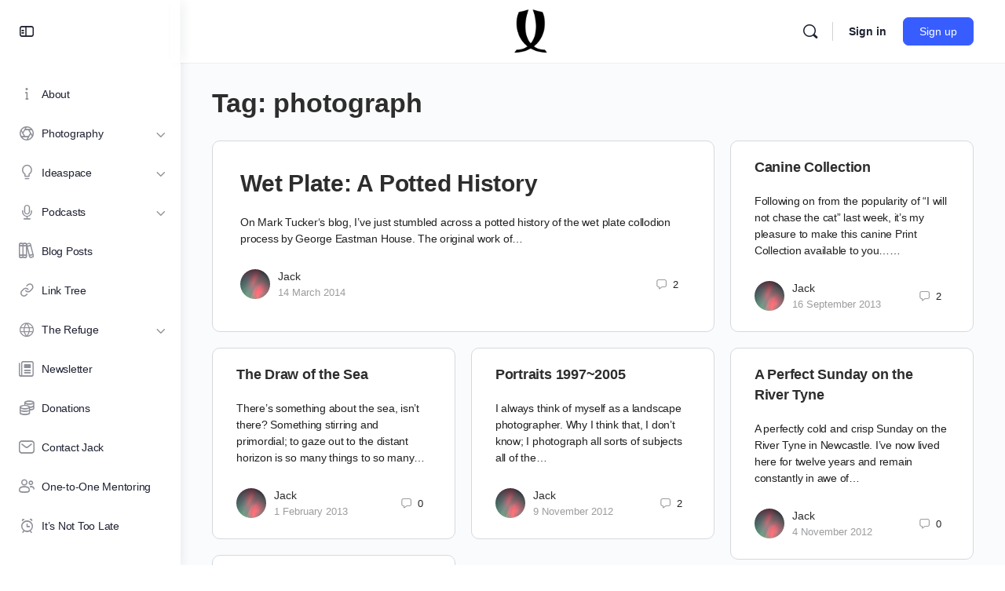

--- FILE ---
content_type: application/javascript
request_url: https://jacklowe.com/wp-content/plugins/buddyboss-platform/bp-templates/bp-nouveau/js/buddypress-activity.min.js?ver=2.18.0
body_size: 19944
content:
window.bp=window.bp||{},(V=>{"undefined"!=typeof BP_Nouveau&&(bp.Nouveau=bp.Nouveau||{},bp.Models=bp.Models||{},bp.Models.ACReply=Backbone.Model.extend({defaults:{gif_data:{}}}),bp.Nouveau.Activity={start:function(){this.setupGlobals(),this.addListeners()},invokeMediaFn:function(e){void 0!==bp.Nouveau.Media&&"function"==typeof bp.Nouveau.Media[e]&&bp.Nouveau.Media[e]()},setupGlobals:function(){this.just_posted=[],this.current_page=1,this.mentions_count=Number(V(bp.Nouveau.objectNavParent+' [data-bp-scope="mentions"]').find("a span").html())||0,this.heartbeat_data={newest:"",highlights:{},last_recorded:0,first_recorded:0,document_title:V(document).prop("title")},void 0!==window.Dropzone&&void 0!==BP_Nouveau.media&&(window.Dropzone.autoDiscover=!1,this.dropzone_options={url:BP_Nouveau.ajaxurl,timeout:108e5,dictFileTooBig:BP_Nouveau.media.dictFileTooBig,dictDefaultMessage:BP_Nouveau.media.dropzone_media_message,acceptedFiles:"image/*",autoProcessQueue:!0,addRemoveLinks:!0,uploadMultiple:!1,maxFiles:void 0!==BP_Nouveau.media.maxFiles?BP_Nouveau.media.maxFiles:10,maxFilesize:void 0!==BP_Nouveau.media.max_upload_size?BP_Nouveau.media.max_upload_size:2,dictMaxFilesExceeded:BP_Nouveau.media.media_dict_file_exceeded,dictCancelUploadConfirmation:BP_Nouveau.media.dictCancelUploadConfirmation,maxThumbnailFilesize:void 0!==BP_Nouveau.media.max_upload_size?BP_Nouveau.media.max_upload_size:2},void 0!==BP_Nouveau.media.dropzone_options)&&Object.assign(this.dropzone_options,BP_Nouveau.media.dropzone_options),this.dropzone_obj=null,this.dropzone_media=[],this.dropzone_document_obj=null,this.dropzone_document=[],this.dropzone_video_obj=null,this.dropzone_video=[],this.models=[],this.InitiatedCommentForms=[],this.activityHasUpdates=!1,this.currentActivityId=null,this.activityPinHasUpdates=!1},addListeners:function(){V("body").hasClass("activity-singular")||V("#buddypress").on("bp_heartbeat_send",this.heartbeatSend.bind(this)),V("#buddypress").on("bp_heartbeat_tick",this.heartbeatTick.bind(this)),V(".actvity-head-bar").length&&(V(".actvity-head-bar").addClass("activity-head-bar").removeClass("actvity-head-bar"),V(".activity-head-bar > nav.activity-type-navs").length)&&V(".activity-head-bar .bb-subnav-filters-filtering").length&&V(".activity-head-bar > nav.activity-type-navs").remove(),V('#buddypress [data-bp-list="activity"]:not( #bb-schedule-posts_modal [data-bp-list="activity"] )').on("click","li.load-newest, li.load-more",this.injectActivities.bind(this)),void 0!==BP_Nouveau.is_send_ajax_request&&"1"===BP_Nouveau.is_send_ajax_request?V("#buddypress").on("bp_ajax_request",'[data-bp-list="activity"]',this.scopeLoaded.bind(this)):V(window).on("load",function(){setTimeout(function(){bp.Nouveau.Activity.openEditActivityPopup()}.bind(this),0)}),V("#activity-stream").on("click",".acomments-view-more",this.showActivity),V("body").on("click",".bb-close-action-popup",this.closeActivity),V(document).on("activityModalOpened",function(e,t){var a=t.activityId;V(document).on("click",".bb-activity-model-wrapper.activity-theatre",function(e){!(0<V("#activity-modal:visible").length&&0===V("#bp-nouveau-activity-form-placeholder:visible").length)||V(e.target).closest("#activity-modal").length||V(e.target).closest(".gif-media-search-dropdown-standalone").length||V(e.target).closest(".emojionearea-theatre").length||V(e.target).hasClass("dz-hidden-input")||(this.closeActivity(e),this.activitySyncOnModalClose(e,a))}.bind(this))}.bind(this)),V('#buddypress [data-bp-list="activity"], #activity-modal').on("click",".activity-item",bp.Nouveau,this.activityActions.bind(this)),V('#buddypress [data-bp-list="activity"], #activity-modal').on("click",".activity-privacy>li.bb-edit-privacy a",bp.Nouveau,this.activityPrivacyRedirect.bind(this)),V('#buddypress [data-bp-list="activity"], #activity-modal').on("click",".activity-privacy>li:not(.bb-edit-privacy)",bp.Nouveau,this.activityPrivacyChange.bind(this)),V('#buddypress [data-bp-list="activity"], #bb-media-model-container .activity-list, #activity-modal').on("click","span.privacy",bp.Nouveau,this.togglePrivacyDropdown.bind(this)),V("#bb-media-model-container .activity-list").on("click",".activity-item",bp.Nouveau,this.activityActions.bind(this)),V(".bb-activity-model-wrapper").on("click",".ac-form-placeholder",bp.Nouveau,this.activityRootComment.bind(this)),V(document).keydown(this.commentFormAction),V(document).click(this.togglePopupDropdown),V('#buddypress [data-bp-list="activity"], #bb-media-model-container .activity-list, #activity-modal .activity-list, .bb-modal-activity-footer').on("click",".ac-reply-media-button",this.openCommentsMediaUploader.bind(this)),V('#buddypress [data-bp-list="activity"], #bb-media-model-container .activity-list, #activity-modal .activity-list, .bb-modal-activity-footer').on("click",".ac-reply-document-button",this.openCommentsDocumentUploader.bind(this)),V('#buddypress [data-bp-list="activity"], #bb-media-model-container .activity-list, #activity-modal .activity-list, .bb-modal-activity-footer').on("click",".ac-reply-video-button",this.openCommentsVideoUploader.bind(this)),V('#buddypress [data-bp-list="activity"], #bb-media-model-container .activity-list, #activity-modal .activity-list, .bb-modal-activity-footer').on("click",".ac-reply-gif-button",this.openGifPicker.bind(this)),V(document).on("click",".activity-state-popup_overlay",bp.Nouveau,this.closeActivityState.bind(this)),V(document).on("click",".activity-state-popup .activity-state-popup_tab_panel a",this.ReactionStatePopupTab),_.isUndefined(BP_Nouveau.activity.params.autoload)||V(window).scroll(this.loadMoreActivities),V(document).on("click",".bb-subnav-filters-container .subnav-filters-opener",this.openActivityFilter.bind(this)),V(document).on("click",this.closeActivityFilter.bind(this)),V(document).on("click",".bb-subnav-filters-container .subnav-filters-modal a:not(.layout-view)",this.filterActivity.bind(this)),V(".bb-activity-model-wrapper, .bb-media-model-wrapper").on("click",".acomments-view-more",this.viewMoreComments.bind(this)),V(document).on("click","#activity-stream .activity-comments .view-more-comments, #activity-stream .activity-state-comments > .comments-count",function(e){e.preventDefault(),V(this).parents("li.activity-item").find(".activity-comments > ul > li.acomments-view-more, .activity-comments > .activity-actions > ul > li.acomments-view-more").trigger("click")}),V("#activity-modal > .bb-modal-activity-body").on("scroll",this.autoloadMoreComments.bind(this)),V("#activity-modal > .bb-modal-activity-body").on("scroll",this.discardGifEmojiPicker.bind(this)),V(".bb-activity-model-wrapper .bb-model-close-button").on("click",this.activitySyncOnModalClose.bind(this)),void 0!==BP_Nouveau.is_send_ajax_request&&"1"===BP_Nouveau.is_send_ajax_request?V("#buddypress").on("bp_ajax_request",'[data-bp-list="activity"]',function(){setTimeout(function(){V(".ac-form.not-initialized").each(function(){var e=V(this),t=e.find(".ac-textarea");bp.Nouveau.Activity.toggleMultiMediaOptions(e,t)})},1e3)}):setTimeout(function(){V(".ac-form.not-initialized").each(function(){var e=V(this),t=e.find(".ac-textarea");bp.Nouveau.Activity.toggleMultiMediaOptions(e,t)})},1e3),bp.Nouveau.wrapNavigation(".activity-topic-selector ul",120,!0)},heartbeatSend:function(e,t){V(bp.Nouveau.objectNavParent+" [data-bp-orderby=date_updated].selected").length?void 0!==(a=V("#buddypress [data-bp-list] [data-bp-activity-id]:not(.bb-pinned)").first()).data("bb-updated-timestamp")?this.heartbeat_data.first_recorded=a.data("bb-updated-timestamp"):a.length&&void 0!==a.data("bp-activity").date_updated&&""!==a.data("bp-activity").date_updated?(o=a.data("bp-activity").date_updated,o=new Date(o.replace(" ","T")+"Z").getTime()/1e3,this.heartbeat_data.first_recorded=o):this.heartbeat_data.first_recorded=a.data("bp-timestamp")||0:this.heartbeat_data.first_recorded=V("#buddypress [data-bp-list] [data-bp-activity-id]:not(.bb-pinned)").first().data("bp-timestamp")||0;var a,i,o=V("#buddypress [data-bp-list] [data-bp-activity-id]").first().data("bp-timestamp")||0;o>this.heartbeat_data.first_recorded&&(this.heartbeat_data.first_recorded=o),(0===this.heartbeat_data.last_recorded||this.heartbeat_data.first_recorded>this.heartbeat_data.last_recorded)&&(this.heartbeat_data.last_recorded=this.heartbeat_data.first_recorded),t.bp_activity_last_recorded=this.heartbeat_data.last_recorded,V("#buddypress .activity-head-bar .activity-search input[type=search]").length&&(t.bp_activity_last_recorded_search_terms=V("#buddypress .activity-head-bar .activity-search input[type=search]").val()),V.extend(t,{bp_heartbeat:(a={scope:"all"},V("body.my-activity:not(.activity-singular)").length?a=bp.Nouveau.getStorage("bp-user-activity")||{scope:"just-me"}:(a=bp.Nouveau.getStorage("bp-activity")||{scope:"all"},V("body.activity.buddypress.groups.single-item").length&&(a.scope="all")),V(bp.Nouveau.objectNavParent+" #bb-subnav-filter-show [data-bp-scope].selected").length&&(i=V(bp.Nouveau.objectNavParent+" #bb-subnav-filter-show [data-bp-scope].selected").data("bp-scope"),void 0!==a.scope&&a.scope===i||(a.scope=i,"undefined"!==BP_Nouveau.is_send_ajax_request&&"1"===BP_Nouveau.is_send_ajax_request&&(V("body.my-activity:not(.activity-singular)").length?bp.Nouveau.setStorage("bp-user-activity","scope",i):bp.Nouveau.setStorage("bp-activity","scope",i)))),V(bp.Nouveau.objectNavParent+" [data-bp-order].selected").length&&(i=V(bp.Nouveau.objectNavParent+" [data-bp-order].selected").data("bp-orderby"),a.order_by=i),(i=bp.Nouveau.getStorage("bp-activity","topic_id"))&&(t.bp_heartbeat=t.bp_heartbeat||{},t.bp_heartbeat.topic_id=i),a)})},heartbeatTick:function(e,t){var a,i,o=bp.Nouveau.objects,d=bp.Nouveau.getStorage("bp-activity","scope"),s=this,n=bp.Nouveau.getStorage("bp-activity","topic_id");void 0!==t&&t.bp_activity_newest_activities&&(this.heartbeat_data.newest=V.trim(t.bp_activity_newest_activities.activities)+this.heartbeat_data.newest,this.heartbeat_data.last_recorded=Number(t.bp_activity_newest_activities.last_recorded),t=V(this.heartbeat_data.newest).filter(".activity-item"),n&&(a=(t=t.filter(function(){var e=this.dataset.bpActivity?JSON.parse(this.dataset.bpActivity):null,e=e&&void 0!==e.topic_id?e.topic_id:null;return e&&parseInt(e)===parseInt(n)})).length),a=Number(t.length),o.push("mentions"),"all"===d?(V.each(t,function(e,a){a=V(a),V.each(o,function(e,t){-1!==V.inArray("bp-my-"+t,a.get(0).classList)&&(void 0===s.heartbeat_data.highlights[t]?s.heartbeat_data.highlights[t]=[a.data("bp-activity-id")]:-1===V.inArray(a.data("bp-activity-id"),s.heartbeat_data.highlights[t])&&s.heartbeat_data.highlights[t].push(a.data("bp-activity-id")))})}),i=new RegExp("bp-my-("+o.join("|")+")","g"),this.heartbeat_data.newest=this.heartbeat_data.newest.replace(i,""),V(bp.Nouveau.objectNavParent+' [data-bp-scope="all"]').find("a span").html(a)):(this.heartbeat_data.highlights[d]=[],V.each(t,function(e,t){s.heartbeat_data.highlights[d].push(V(t).data("bp-activity-id"))})),V.each(o,function(e,t){var a;void 0!==s.heartbeat_data.highlights[t]&&s.heartbeat_data.highlights[t].length&&(a=0,"mentions"===t&&(a=s.mentions_count),V(bp.Nouveau.objectNavParent+' [data-bp-scope="'+t+'"]').find("a span").html(Number(s.heartbeat_data.highlights[t].length)+a))}),o.pop(),V(document).prop("title","("+a+") "+this.heartbeat_data.document_title),V('#buddypress [data-bp-list="activity"]').first().hasClass("load-newest")?(i=V('#buddypress [data-bp-list="activity"] .load-newest a').html(),V('#buddypress [data-bp-list="activity"] .load-newest a').html(i.replace(/([0-9]+)/,a))):V('#buddypress [data-bp-list="activity"] ul.activity-list').prepend('<li class="load-newest"><a href="#newest">'+BP_Nouveau.newest+" ("+a+")</a></li>"),V('#buddypress [data-bp-list="activity"] li.load-newest').trigger("click"),V('#buddypress [data-bp-list="activity"]').trigger("bp_heartbeat_pending",this.heartbeat_data),void 0!==bp.Nouveau)&&bp.Nouveau.reportPopUp()},injectActivities:function(e){var t,a,i,o,d=V("body.my-activity:not(.activity-singular)").length?bp.Nouveau.getStorage("bp-user-activity"):bp.Nouveau.getStorage("bp-activity"),s=d.scope||null,d=d.filter||null;V(e.currentTarget).hasClass("load-newest")?(e.preventDefault(),V(e.currentTarget).remove(),i=V.parseHTML(this.heartbeat_data.newest),V.each(i,function(e,t){"LI"===t.nodeName&&V(t).hasClass("just-posted")&&V("#"+V(t).prop("id")).length&&V("#"+V(t).prop("id")).remove()}),(0<(i=V(e.delegateTarget).find(".activity-list .activity-item").first()).length&&i.hasClass("bb-pinned")?V(i).after(this.heartbeat_data.newest):V(e.delegateTarget).find(".activity-list").prepend(this.heartbeat_data.newest)).find("li.activity-item").each(bp.Nouveau.hideSingleUrl).trigger("bp_heartbeat_prepend",this.heartbeat_data),this.heartbeat_data.newest="","all"===s&&V(bp.Nouveau.objectNavParent+' [data-bp-scope="all"]').find("a span").html(""),"mentions"===s&&(bp.Nouveau.ajax({action:"activity_clear_new_mentions"},"activity"),this.mentions_count=0),V(bp.Nouveau.objectNavParent+' [data-bp-scope="'+s+'"]').find("a span").html(""),void 0!==this.heartbeat_data.highlights[s]&&(this.heartbeat_data.highlights[s]=[]),setTimeout(function(){V(e.delegateTarget).find("[data-bp-activity-id]").removeClass("newest_"+s+"_activity")},3e3),V(document).prop("title",this.heartbeat_data.document_title),jQuery(window).scroll()):V(e.currentTarget).hasClass("load-more")&&(t=+Number(this.current_page)+1,a=this,i="",e.preventDefault(),(o=V(e.currentTarget)).find("a").first().addClass("loading"),this.just_posted=[],V(e.delegateTarget).children(".just-posted").each(function(){a.just_posted.push(V(this).data("bp-activity-id"))}),V("#buddypress .dir-search input[type=search]").length?i=V("#buddypress .dir-search input[type=search]").val():V("#buddypress .activity-search.bp-search input[type=search]").length&&(i=V("#buddypress .activity-search.bp-search input[type=search]").val()),bp.Nouveau.objectRequest({object:"activity",scope:s,filter:d,search_terms:i,page:t,method:"append",exclude_just_posted:this.just_posted.join(","),target:'#buddypress [data-bp-list]:not( #bb-schedule-posts_modal [data-bp-list="activity"] ) ul.bp-list'}).done(function(e){!0===e.success&&(o.remove(),a.current_page=t,jQuery(window).scroll())})),V(".activity-item.bb-closed-comments").find(".edit-activity, .acomment-edit").parents(".generic-button").hide()},hideComments:function(e){var a,i,o,e=V(e.target).find(".activity-comments");e.length&&e.each(function(e,t){o=V(t).children("ul").not(".conflict-activity-ul-li-comment"),!(i=V(o).find("li").not(V(".document-action-class, .media-action-class, .video-action-class"))).length||V("body").hasClass("activity-singular")&&""!==window.location.hash&&V(window.location.hash).length&&0!==V(window.location.hash).closest(".activity-comments").length||(a=V(t).closest(".activity-item"),V("#acomment-comment-"+a.data("bp-activity-id")+" span.comment-count").html(),i.each(function(e,t){if(e<i.length-4){if(e||V(t).parent("ul").before('<div class="show-all"><button class="text-button" type="button" data-bp-show-comments-id="#'+a.prop("id")+'/show-all/">'+BP_Nouveau.show_x_comments+"</button></div>"),window.location.hash&&"#"+V(t).attr("id")===window.location.hash)return V(t).parents("li.comment-item").show(),!1;V(t).addClass("bp-hidden").hide()}}),V(o).children(".bp-hidden").length===V(o).children("li").length-1&&V(o).find("li.show-all").length&&V(o).children("li:not(.show-all)").removeClass("bp-hidden").toggle())})},showActivity:function(e){e.preventDefault();var t=V(e.currentTarget).parent(),a=t.data("parent_comment_id"),t=V(t).data("activity_id");V(document).trigger("activityModalOpened",{activityId:t}),V(e.currentTarget).parents(".activity-comments").find(".ac-form").each(function(){var e=V(this),t=V(this).closest(".activity-comments"),a=V(this).closest(".comment-item");e.find(".post-elements-buttons-item.post-emoji").removeClass("active").empty(""),bp.Nouveau.Activity.resetActivityCommentForm(e,"hardReset"),t.append(e),a.find(".acomment-display").removeClass("display-focus"),a.removeClass("comment-item-focus")}),bp.Nouveau.Activity.launchActivityPopup(t,a)},closeActivity:function(e){e.preventDefault();var e=V(e.target).closest(".bb-activity-model-wrapper"),t=e.find(".bb-modal-activity-footer"),a=e.find(".activity-item").data("bp-activity-id"),i=e.find("#ac-form-"+a);bp.Nouveau.Activity.reinitializeActivityCommentForm(i),_.isUndefined(BP_Nouveau.media)||_.isUndefined(BP_Nouveau.media.emoji)||bp.Nouveau.Activity.initializeEmojioneArea(!1,"",a),e.find("#activity-modal").removeClass("bb-closed-comments"),e.closest("body").removeClass("acomments-modal-open"),e.hide(),e.find("ul.activity-list").empty(),t.removeClass("active"),t.find("form.ac-form").remove()},scopeLoaded:function(e,a){this.current_page=1,"mentions"===a.scope&&void 0!==a.response.new_mentions?(V.each(a.response.new_mentions,function(e,t){V("#buddypress #activity-stream").find('[data-bp-activity-id="'+t+'"]').addClass("newest_mentions_activity")}),this.mentions_count=0):void 0!==this.heartbeat_data.highlights[a.scope]&&this.heartbeat_data.highlights[a.scope].length&&V.each(this.heartbeat_data.highlights[a.scope],function(e,t){V("#buddypress #activity-stream").find('[data-bp-activity-id="'+t+'"]').length&&V("#buddypress #activity-stream").find('[data-bp-activity-id="'+t+'"]').addClass("newest_"+a.scope+"_activity")}),this.heartbeat_data.newest="",V.each(V(bp.Nouveau.objectNavParent+" [data-bp-scope]").find("a span"),function(e,t){0===parseInt(V(t).html(),10)&&V(t).html("")}),void 0!==this.heartbeat_data.highlights[a.scope]&&(this.heartbeat_data.highlights[a.scope]=[]),V(document).prop("title",this.heartbeat_data.document_title),setTimeout(function(){V("#buddypress #activity-stream .activity-item").removeClass("newest_"+a.scope+"_activity")},3e3),setTimeout(function(){void 0!==bp.Nouveau.Media&&"function"==typeof bp.Nouveau.Media.autoPlayGifVideos&&bp.Nouveau.Media.autoPlayGifVideos()},200),void 0!==window.instgrm&&window.instgrm.Embeds.process(),void 0!==window.FB&&void 0!==window.FB.XFBML&&window.FB.XFBML.parse(),this.fixAtWhoActivity(),this.openEditActivityPopup(),this.navigateToSpecificComment(),setTimeout(function(){jQuery(window).scroll()},200)},openEditActivityPopup:function(){var e,t;!_.isUndefined(BP_Nouveau.activity.params.is_activity_edit)&&0<BP_Nouveau.activity.params.is_activity_edit&&(t=V("#activity-"+BP_Nouveau.activity.params.is_activity_edit)).length&&t.children(".bb-activity-more-options-wrap").find(".button.edit-activity").length&&(e=t.data("bp-activity"),t=""!==t.data("link-url")?t.data("link-url"):null,_.isUndefined(e)||bp.Nouveau.Activity.postForm.displayEditActivityForm(e,t))},activityPrivacyChange:function(e){var t=e.data,a=V(e.target),i=V(e.currentTarget).closest(".activity-item"),o=i.data("bp-activity-id");if(e.preventDefault(),void 0===a.data("value")||""==V.trim(a.data("value")))return!1;i.find(".privacy").addClass("loading"),t.ajax({action:"activity_update_privacy",id:o,privacy:a.data("value")},"activity").done(function(e){i.find(".privacy").removeClass("loading"),!0===e.success&&(i.find(".activity-privacy li").removeClass("selected"),i.find(".privacy-wrap").attr("data-bp-tooltip",a.text()),a.addClass("selected"),i.find(".privacy").removeClass("public").removeClass("loggedin").removeClass("onlyme").removeClass("friends"),i.find(".privacy").addClass(a.data("value")),void 0!==e&&void 0!==e.data&&void 0!==e.data.video_symlink&&(V(".document-description-wrap").length&&V(".document-description-wrap .bb-open-document-theatre").length&&(V(".document-description-wrap .bb-open-document-theatre").attr("data-video-preview",e.data.video_symlink),V(".document-description-wrap .bb-open-document-theatre").attr("data-extension",e.data.extension)),V(".document-description-wrap").length&&V(".document-detail-wrap.document-detail-wrap-description-popup").length&&(V(".document-detail-wrap.document-detail-wrap-description-popup").attr("data-video-preview",e.data.video_symlink),V(".document-detail-wrap.document-detail-wrap-description-popup").attr("data-extension",e.data.extension)),videojs(e.data.video_js_id).src({type:e.data.video_extension,src:e.data.video_symlink})),void 0!==e&&void 0!==e.data&&void 0!==e.data.edited_text&&""!==e.data.edited_text&&(i.find(".activity-date span.bb-activity-edited-text").length?i.find(".activity-date span.bb-activity-edited-text").replaceWith(e.data.edited_text):i.find(".activity-date").append(e.data.edited_text)),bp.Nouveau.Activity.activityHasUpdates=!0,bp.Nouveau.Activity.currentActivityId=o)})},activityPrivacyRedirect:function(e){var t=V(e.target);if(e.preventDefault(),void 0===t.data("value")||""==V.trim(t.data("value")))return!1;window.location.href=t.data("value")},togglePrivacyDropdown:function(e){e.data,V(e.target);var t=V(e.currentTarget).closest(".activity-item");t.data("bp-activity-id");e.preventDefault(),V("ul.activity-privacy").not(t.find(".activity-privacy")).removeClass("bb-open"),t.find(".activity-privacy").toggleClass("bb-open")},activityActions:function(e){var n,L,d=e.data,l=V(e.target),c=V(e.currentTarget),m=c.data("bp-activity-id"),I=V(e.delegateTarget),r=c.find(".activity-state"),p=c.find(".comments-count"),u=this,v=0<l.closest("#activity-modal").length,t=0<l.closest(".bb-internal-model").length,a=(v&&(r=c.closest("#activity-modal").find(".activity-state"),p=c.closest("#activity-modal").find(".comments-count")),0);if(!(l=V(l).is("span")||V(l).is("i")||V(l).is("img")?V(l).closest("a"):l).parent(".ac-emotion_btn")||l.hasClass("fav")||l.hasClass("unfav")||(a=l.parents(".ac-emotion_item").attr("data-reaction-id")),l.hasClass("fav")||l.hasClass("unfav")||0<a){if(e.preventDefault(),V("body").hasClass("bb-is-mobile")&&V("body").hasClass("bb-reactions-mode")&&0===l.closest(".ac-emotion_btn").length&&!0!==e.customTriggered)return;if((l=V(l).is("a")?l:V(l).closest("a")).hasClass("loading"))return;l.addClass("loading");var i,o=l.hasClass("fav")?"fav":"unfav",s=!0,b="activity",y=l.parents(".acomment-display").first(),f=l.attr("data-reacted-id");if(0<a&&(o="fav"),l.parent(".ac-emotion_btn")&&(f=l.parents(".bp-generic-meta").find(".unfav").attr("data-reacted-id")),"fav"===o&&parseInt(a)===parseInt(f))return void l.removeClass("loading");0<y.length&&(s=!1,b="activity_comment");var h=s?(i=l.parents(".activity-item")).data("bp-activity-id"):(i=l.parents(".activity-comment").first()).data("bp-activity-comment-id"),f={action:"activity_mark_"+o,reaction_id:a,item_id:h,item_type:b};d.ajax(f,"activity").done(function(e){var t;!1===e.success?(l.removeClass("loading"),alert(e.data)):(l.fadeOut(200,function(){"false"===V(this).attr("data-pressed")?V(this).attr("data-pressed","true"):V(this).attr("data-pressed","false"),void 0!==e.data.reaction_count&&(s?(0<i.find(".activity-content .activity-state-reactions").length?i.find(".activity-content  .activity-state-reactions").replaceWith(e.data.reaction_count):i.find(".activity-content .activity-state").prepend(e.data.reaction_count),""!==e.data.reaction_count?r.addClass("has-likes"):r.removeClass("has-likes")):0<i.find("#acomment-display-"+h+" .comment-reactions .activity-state-reactions").length?i.find("#acomment-display-"+h+" .comment-reactions .activity-state-reactions").replaceWith(e.data.reaction_count):i.find("#acomment-display-"+h+" .comment-reactions").prepend(e.data.reaction_count)),e.data.reaction_button&&(s?i.find(".bp-generic-meta a.bp-like-button:first"):i.find("#acomment-display-"+h+" .bp-generic-meta a.bp-like-button")).replaceWith(e.data.reaction_button),i.find(".ac-emotions_list").removeClass("active"),bp.Nouveau.Activity.activityHasUpdates=!0,bp.Nouveau.Activity.currentActivityId=h,V(this).fadeIn(200),l.removeClass("loading")}),"activity_comment"===b?V(".activity-comment[data-bp-activity-comment-id="+h+"] > .acomment-display > .acomment_inner").find(".activity-state-reactions").parent().addClass("bb-has-reaction_update"):"activity"===b&&V(".activity[data-bp-activity-id="+h+"] > .activity-content").find(".activity-state-reactions").parent().addClass("bb-has-reaction_update"),"fav"===o?void 0===e.data.directory_tab||""===e.data.directory_tab||V(d.objectNavParent+' [data-bp-scope="favorites"]').length||V(d.objectNavParent+' [data-bp-scope="all"]').after(e.data.directory_tab):"unfav"===o&&((t=V('[data-bp-user-scope="favorites"]').hasClass("selected")||V(d.objectNavParent+' [data-bp-scope="favorites"]').hasClass("selected"))&&c.remove(),void 0!==e.data.no_favorite)&&(V(d.objectNavParent+' [data-bp-scope="all"]').length&&V(d.objectNavParent+' [data-bp-scope="all"]').hasClass("selected")?V(d.objectNavParent+' [data-bp-scope="favorites"]').remove():t&&I.append(e.data.no_favorite)))}).fail(function(){l.removeClass("loading")})}if(l.hasClass("delete-activity")||l.hasClass("acomment-delete")||l.hasClass("spam-activity")||l.hasClass("spam-activity-comment")){var g,C,N,w,P,z=l.closest("[data-bp-activity-comment-id]"),j=z.data("bp-activity-comment-id"),B=0;if((P=l.closest(".activity-comments")).addClass("active"),e.preventDefault(),void 0!==BP_Nouveau.confirm&&!1===window.confirm(BP_Nouveau.confirm))return!1;l.addClass("loading");var x={action:"delete_activity",id:m,_wpnonce:d.getLinkParams(l.prop("href"),"_wpnonce"),is_single:l.closest("[data-bp-single]").length};(l.hasClass("spam-activity")||l.hasClass("spam-activity-comment"))&&(x.action="bp_spam_activity"),g=c,j&&(delete x.is_single,x.id=j,x.is_comment=!0,g=z),d.ajax(x,"activity").done(function(e){if(l.removeClass("loading"),!1===e.success)g.append(e.data.feedback),g.find(".bp-feedback").hide().fadeIn(300);else{var t,a,i=g.closest(".has-child-comments"),o=(g.hasClass("has-child-comments")&&(t=g.closest("ul").closest("li")),i.find("> ul"));if(e.data.redirect)return window.location.href=e.data.redirect;e.data.parent_activity_id&&e.data.activity&&V("body:not(.activity-singular) #buddypress #activity-stream ul.activity-list li#activity-"+e.data.parent_activity_id).replaceWith(e.data.activity),j&&(B=1,a=z.find(".acomments-view-more").data("child-count"),c.append(z.find("form")),V.each(z.find("li.comment-item"),function(){B+=1}),B+=void 0!==a?parseFloat(a):0,C=r.find("span.comments-count"),N=C.text().length?C.text().match(/\d+/)[0]:0,N=Number(N-B),p.length?(a=1<N?BP_Nouveau.activity.strings.commentsLabel:BP_Nouveau.activity.strings.commentLabel,p.text(a.replace("%d",N))):C.parent(".has-comments").removeClass("has-comments"),(w=c.find("li.show-all a")).length&&w.html(BP_Nouveau.show_x_comments.replace("%d",N)),0===N)&&(c.removeClass("has-comments"),r.removeClass("has-comments"),p.empty()),g.slideUp(300,function(){g.remove(),0===o.find("li").length&&i.removeClass("has-child-comments"),void 0!==t&&""===t.find("> ul").html().trim()&&t.removeClass("has-child-comments")}),j||c.data("bp-timestamp")!==d.Activity.heartbeat_data.last_recorded||(d.Activity.heartbeat_data.newest="",d.Activity.heartbeat_data.last_recorded=0),V(document).trigger("bp_activity_ajax_delete_request",V.extend(x,{response:e})),V(document).trigger("bp_activity_ajax_delete_request_video",V.extend(x,{response:e})),bp.Nouveau.Activity.activityHasUpdates=!0,bp.Nouveau.Activity.currentActivityId=m}P.removeClass("active")})}if(l.closest("span").hasClass("activity-read-more")){var A=l.closest("div"),G=l.closest("span");if(h=null,V(A).hasClass("activity-inner")?h=m:V(A).hasClass("acomment-content")&&(h=l.closest("li").data("bp-activity-comment-id")),!h)return e;e.preventDefault(),V(G).addClass("loading"),d.ajax({action:"get_single_activity_content",id:h},"activity").done(function(e){"object"!=typeof e&&0<l.closest("div").find(".bb-activity-media-wrap").length&&(e=JSON.parse(e)),V(G).removeClass("loading"),A.parent().find(".bp-feedback").length&&A.parent().find(".bp-feedback").remove(),!1===e.success?(A.after(e.data.feedback),A.parent().find(".bp-feedback").hide().fadeIn(300)):((V(A).children(".bb-poll-view").length?(V(A).children(":not(.bb-poll-view)").remove(),V(A).prepend(e.data.contents)):V(A).html(e.data.contents)).slideDown(300),jQuery(window).scroll(),c.hasClass("wp-link-embed")&&(void 0!==window.instgrm&&window.instgrm.Embeds.process(),void 0!==window.FB)&&void 0!==window.FB.XFBML&&window.FB.XFBML.parse(document.getElementById("activity-"+h)))})}if(l.hasClass("ac-form")&&l.hasClass("not-initialized")&&l.closest(".activity-item").find(".acomment-reply").eq(0).trigger("click"),l.hasClass("activity-state-comments")||l.hasClass("acomment-reply")||l.parent().hasClass("acomment-reply")||l.hasClass("acomment-edit")){if(l.parents(".activity-item").hasClass("bb-closed-comments"))return void e.preventDefault();h=m,y=v?(n=V("#activity-modal").find("#ac-form-"+m),k=V("#activity-modal").find(".bb-modal-activity-footer"),"#activity-modal "):t?(n=V(".bb-internal-model").find("#ac-form-"+m),".bb-internal-model "):(n=V("#ac-form-"+m),k=V('[data-bp-activity-id="'+h+'"] .activity-comments'),"");var a=!1,f=(l.closest(".bb-media-model-container").length&&(n=l.closest(".bb-media-model-container").find("#ac-form-"+m),k=l.closest(".bb-media-model-container").find('[data-bp-activity-id="'+h+'"] .activity-comments')),l.closest(".activity-item").hasClass("has-comments")||l.closest(".activity-item").addClass("has-comments"),e.preventDefault(),u.resetActivityCommentForm(n,"hardReset"),l.parent().hasClass("acomment-reply")&&l.parent(),l.closest("li").data("bp-activity-comment-id")&&(h=l.closest("li").data("bp-activity-comment-id")),l.closest("li").data("bp-activity-comment")&&(a=l.closest("li").data("bp-activity-comment")),this.toggleMultiMediaOptions(n,l),n.removeClass("root"),V(".ac-form").addClass("not-initialized"),V(".ac-form").find(".ac-input:not(.emojionearea)").html(""),bp.Nouveau.Activity.clearFeedbackNotice(n),V.each(n.children("div"),function(e,t){V(t).hasClass("error")&&V(t).remove()}),l.hasClass("acomment-edit")&&!_.isNull(a)?((f=V(y+'[data-bp-activity-comment-id="'+h+'"]')).find("#acomment-display-"+h).addClass("bp-hide"),f.find("#acomment-edit-form-"+h).append(n),n.addClass("acomment-edit").attr("data-item-id",h),u.validateCommentContent(n.find(".ac-textarea").children(".ac-input")),u.editActivityCommentForm(n,a),v&&V(".bb-modal-activity-footer").removeClass("active")):h===m?(v&&(V(".bb-modal-activity-footer").addClass("active"),V("#activity-modal").find(".acomment-display").removeClass("display-focus"),V("#activity-modal").find(".comment-item").removeClass("comment-item-focus")),k.append(n),n.addClass("root"),k.find(".acomment-display").removeClass("display-focus"),k.find(".comment-item").removeClass("comment-item-focus")):(v?(V(".bb-modal-activity-footer").removeClass("active"),V("#activity-modal").find('[data-bp-activity-comment-id="'+h+'"]')):t?V(".bb-internal-model").find('[data-bp-activity-comment-id="'+h+'"]'):V('[data-bp-activity-comment-id="'+h+'"]')).append(n),n.removeClass("not-initialized"),n.find(".post-elements-buttons-item.post-emoji").prevAll().not(":hidden").length+1),k=(n.find(".post-elements-buttons-item.post-emoji").attr("data-nth-child",f),n.find(".post-elements-buttons-item.post-gif").prevAll().not(":hidden").length+1),t=(n.find(".post-elements-buttons-item.post-gif").attr("data-nth-child",k),n.find(".ac-input[contenteditable]")),f=(bp.Nouveau.Activity.listenCommentInput(t),l.attr("aria-expanded","true"),l.closest(".activity-comments").find(".acomment-display").removeClass("display-focus"),l.closest(".activity-comments").find(".comment-item").removeClass("comment-item-focus"),l.closest(".acomment-display").addClass("display-focus"),l.closest(".comment-item").addClass("comment-item-focus"),_.isNull(a)||(T=a.nickname),_.isNull(a)||(M=a.user_id),'<span class="atwho-inserted" data-atwho-at-query="@" contenteditable="false">@'+T+"</span>&nbsp;");_.isUndefined(BP_Nouveau.activity.params.user_id)||(R=BP_Nouveau.activity.params.user_id);var T,k={offset:-(V(window).height()/2-75),easing:"swing"},S=t.get(0);jQuery("body").hasClass("bb-is-mobile")?setTimeout(function(){var e=300<jQuery(window).height()?200:100;jQuery("html, body").animate({scrollTop:jQuery(S).offset().top-e},500)},500):(v?V(".bb-modal-activity-body"):V).scrollTo(n,500,k),V(y+"#ac-form-"+m+" #ac-input-"+m).focus(),_.isUndefined(BP_Nouveau.media)||_.isUndefined(BP_Nouveau.media.emoji)||void 0!==V(y+"#ac-input-"+m).data("emojioneArea")||(T=V(y+"#ac-input-"+m).html(),bp.Nouveau.Activity.initializeEmojioneArea(v,y,m),l.hasClass("acomment-edit")&&!_.isNull(a)&&V(y+"#ac-input-"+m).html(T)),l.hasClass("acomment-edit")||l.hasClass("button")||l.hasClass("activity-state-comments")||R===M||(V(y+"#ac-input-"+m).html(f),n.addClass("has-content")),void 0===window.getSelection||void 0===document.createRange||_.isNull(a)||((t=document.createRange()).selectNodeContents(V(y+"#ac-input-"+m)[0]),t.collapse(!1),(k=window.getSelection()).removeAllRanges(),k.addRange(t)),_.isUndefined(window.MediumEditor)||V(y+"#ac-input-"+m).hasClass("medium-editor-element")||(window.activity_comment_editor=new window.MediumEditor(V(y+"#ac-input-"+m)[0],{placeholder:!1,toolbar:!1,paste:{forcePlainText:!1,cleanPastedHTML:!1},keyboardCommands:!1,imageDragging:!1,anchorPreview:!1}))}if(l.hasClass("activity-state-no-comments")&&e.preventDefault(),l.hasClass("ac-reply-cancel")&&((T=V(l).closest(".ac-form")).addClass("not-initialized"),V(".acomment-reply").attr("aria-expanded","false"),u.destroyCommentMediaUploader(m),u.destroyCommentDocumentUploader(m),u.resetActivityCommentForm(T),e.preventDefault()),"ac_form_submit"===l.prop("name")){l.prop("disabled",!0),(P=l.closest(".activity-comments")).addClass("active"),n=l.closest("form"),h=m,e.preventDefault(),l.closest("li").data("bp-activity-comment-id")&&(h=l.closest("li").data("bp-activity-comment-id"));for(var U,H=(U=V(n).find(".ac-input").first()).find("span.atwho-query"),F=0;F<H.length;F++)V(H[F]).replaceWith(H[F].innerText);U.find("img.emoji").each(function(e,t){V(t).addClass("emojioneemoji");var a=V(t).attr("alt");V(t).attr("data-emoji-char",a),V(t).removeClass("emoji")}),U.find("img.emojioneemoji").replaceWith(function(){return this.dataset.emojiChar}),void 0===m&&0<l.parents(".bb-modal-activity-footer").length&&(m=l.parents("form.ac-form").find("input[name=comment_form_id]").val(),h=m),l.parent().addClass("loading").prop("disabled",!0),U.addClass("loading").prop("disabled",!0);var R=U[0].innerHTML.replace(/<div>/gi,"\n").replace(/<\/div>/gi,""),M={action:"new_activity_comment",_wpnonce_new_activity_comment:V("#_wpnonce_new_activity_comment").val(),comment_id:h,form_id:m,content:R},O=(V("#_bp_as_nonce_"+m).val()&&(M["_bp_as_nonce_"+m]=V("#_bp_as_nonce_"+m).val()),this.dropzone_media.length&&(M.media=this.dropzone_media),this.dropzone_document.length&&(M.document=this.dropzone_document),this.dropzone_video.length&&(M.video=this.dropzone_video,_.isEmpty(M.content))&&(M.content="&#8203;"),_.isUndefined(this.models[m])||(L=this.models[m],M.gif_data=this.models[m].get("gif_data")),M.content=M.content.replace(/&nbsp;/g," "),n.hasClass("acomment-edit")&&(M.edit_comment=!0),0<l.closest(".bb-modal-activity-footer").length);d.ajax(M,"activity").done(function(e){if(l.parent().removeClass("loading"),U.removeClass("loading"),V(".acomment-reply").attr("aria-expanded","false"),!1===e.success)n.append(V(e.data.feedback).hide().fadeIn(200));else{var t=0<l.closest(".elementor-activity-item").length,a=n.prev().hasClass("activity-actions"),t=t&&a?n.parent().find(".activity-actions"):n.parent(),a=V.trim(e.data.contents),e=(t.find(".acomment-display").removeClass("display-focus"),t.find(".comment-item").removeClass("comment-item-focus"),t.addClass("has-child-comments"),n.find('input[name="comment_form_id"]').val()),i=(v?(V("#activity-modal").find(".bb-modal-activity-footer").append(n).addClass("active"),n.removeClass("has-content").addClass("root")):(n.addClass("not-initialized").removeClass("has-content has-gif has-media"),n.closest(".activity-comments").append(n)),n.find("#ac-input-"+e).html(""),n.hasClass("acomment-edit")?(i=n.attr("data-item-id"),n.closest(".activity-comments").append(n),(v?V("#activity-modal").find("li#acomment-"+i):V("li#acomment-"+i)).replaceWith(a)):(O?(0<(i=n.closest("#activity-modal").find(".bb-modal-activity-body .activity-comments")).length&&0===i.children("ul").length&&i.prepend('<ul data-activity_id="'+e+'" data-parent_comment_id="'+e+'"></ul>'),n.closest("#activity-modal").find(".bb-modal-activity-body .activity-comments, .bb-modal-activity-body .activity-comments .activity-actions").children("ul").append(V(a))):(0===t.children("ul").length&&(t.hasClass("activity-comments")?t.prepend("<ul></ul>"):t.append("<ul></ul>")),t.children("ul").append(V(a).hide().fadeIn(200))),V(n).find(".ac-input").first().html(""),t.parent().addClass("has-comments"),t.parent().addClass("comments-loaded"),r.addClass("has-comments")),n.removeClass("acomment-edit"),n.find(".ac-reply-content"));if(0<i.find(".ac-reply-toolbar .ac-reply-media-button").length&&i.find(".ac-reply-toolbar .ac-reply-media-button").parents(".post-elements-buttons-item").removeClass("disable no-click"),0<i.find(".ac-reply-toolbar .ac-reply-document-button").length&&i.find(".ac-reply-toolbar .ac-reply-document-button").parents(".post-elements-buttons-item").removeClass("disable no-click"),0<i.find(".ac-reply-toolbar .ac-reply-video-button").length&&i.find(".ac-reply-toolbar .ac-reply-video-button").parents(".post-elements-buttons-item").removeClass("disable no-click"),0<i.find(".ac-reply-toolbar .ac-reply-gif-button").length&&(i.find(".ac-reply-toolbar .ac-reply-gif-button").removeClass("active "),i.find(".ac-reply-toolbar .ac-reply-gif-button").parents(".post-elements-buttons-item").removeClass("disable no-click")),jQuery(window).scroll(),bp.Nouveau.Activity.invokeMediaFn("autoPlayGifVideos"),!n.hasClass("acomment-edit")&&(C=r.find("span.comments-count"),N=C.text().length?C.text().match(/\d+/)[0]:0,N=Number(N)+1,p.length&&(e=1<N?BP_Nouveau.activity.strings.commentsLabel:BP_Nouveau.activity.strings.commentLabel,p.text(e.replace("%d",N||1))),C.parent(":not( .has-comments )").addClass("has-comments"),w=V(c).find(".show-all a"))&&w.html(BP_Nouveau.show_x_comments.replace("%d",N)),u.dropzone_media.length)for(var o=0;o<u.dropzone_media.length;o++)u.dropzone_media[o].saved=!0;if(u.dropzone_document.length)for(var d=0;d<u.dropzone_document.length;d++)u.dropzone_document[d].saved=!0;if(u.dropzone_video.length)for(var s=0;s<u.dropzone_video.length;s++)u.dropzone_video[s].saved=!0;bp.Nouveau.Activity.activityHasUpdates=!0,bp.Nouveau.Activity.currentActivityId=m}_.isUndefined(L)||(L.set("gif_data",{}),V("#ac-reply-post-gif-"+m).find(".activity-attached-gif-container").removeAttr("style")),u.destroyCommentMediaUploader(m),u.destroyCommentDocumentUploader(m),u.destroyCommentVideoUploader(m),l.prop("disabled",!1),U.prop("disabled",!1),P.removeClass("active"),bp.Nouveau.Activity.clearFeedbackNotice(n)}).fail(function(e){l.parent().removeClass("loading"),l.prop("disabled",!1),bp.Nouveau.Activity.clearFeedbackNotice(n),0===e.readyState?n.find(".ac-reply-content").after('<div class="bp-feedback bp-messages error">'+BP_Nouveau.activity.strings.commentPostError+"</div>"):(e=e.responseJSON&&e.responseJSON.message?e.responseJSON.message:e.statusText,n.find(".ac-reply-content").after('<div class="bp-feedback bp-messages error">'+e+"</div>"))})}if(l.hasClass("edit")&&l.hasClass("edit-activity")&&(e.preventDefault(),f=c.data("bp-activity"),a=""!==c.data("link-url")?c.data("link-url"):null,void 0!==f)&&(bp.Nouveau.Activity.postForm.displayEditActivityForm(f,a),l.closest("li").hasClass("groups")?V("#bp-nouveau-activity-form").addClass("group-activity"):V("#bp-nouveau-activity-form").removeClass("group-activity"),void 0!==bp.Nouveau.Media)&&void 0!==bp.Nouveau.Media.Theatre&&(bp.Nouveau.Media.Theatre.is_open_media||bp.Nouveau.Media.Theatre.is_open_document)&&(V(document).find(".bb-close-media-theatre").trigger("click"),V(document).find(".bb-close-document-theatre").trigger("click")),v&&(l.hasClass("bb-open-media-theatre")||l.hasClass("bb-open-video-theatre")||l.hasClass("bb-open-document-theatre")||l.hasClass("document-detail-wrap-description-popup"))&&(e.preventDefault(),l.closest("#activity-modal").find(".bb-modal-activity-header .bb-close-action-popup").trigger("click")),l.hasClass("pin-activity")||l.hasClass("unpin-activity")){if(e.preventDefault(),!m)return e;l.closest(".activity-item").addClass("loading-pin");var E="pin";l.hasClass("unpin-activity")&&(E="unpin"),d.ajax({action:"activity_update_pinned_post",id:m,pin_action:E},"activity").done(function(e){var t,a,i,o,d,s,n,c,r;l.closest(".activity-item").removeClass("loading-pin"),void 0!==(e="object"!=typeof e?JSON.parse(e):e).data&&void 0!==e.data.feedback&&(t=l.closest("ul.activity-list"),a=l.closest(".buddypress-wrap:not(.bb-internal-model)").find("#activity-stream"),i=0<l.closest(".bb-media-model-wrapper").length,d=(o=a.children("ul.activity-list")).children("[data-bp-activity-id="+m+"]"),r="."+l.attr("class").split(" ").join("."),d=d.find(r),e.success&&((""===(r=bp.Nouveau.getStorage("bp-activity","scope"))||!1===r||"undefined"!==BP_Nouveau.is_send_ajax_request&&""===BP_Nouveau.is_send_ajax_request)&&V(bp.Nouveau.objectNavParent+" #bb-subnav-filter-show [data-bp-scope].selected").length&&(r=V(bp.Nouveau.objectNavParent+" #bb-subnav-filter-show [data-bp-scope].selected").data("bp-scope")),n=s=!1,c="",l.closest("li.activity-item").hasClass("groups")&&(n=!0,c=(c=l.closest("li.activity-item").attr("class").match(/group-\d+/))[0].replace("group-","")),a.hasClass("single-user")?s=!1:(a.hasClass("activity")&&"all"===r&&!n||a.hasClass("single-group"))&&(s=!0),"pin"===E?(s&&t.find("li.activity-item").removeClass("bb-pinned"),r="li.activity-item:not(.groups)",n&&!a.hasClass("single-group")?r="li.activity-item.group-"+c:n&&a.hasClass("single-group")&&(r="li.activity-item"),t.find(r).each(function(){var e=V(this).find(".unpin-activity");e.removeClass("unpin-activity").addClass("pin-activity"),n?e.find("span").html(BP_Nouveau.activity.strings.pinGroupPost):e.find("span").html(BP_Nouveau.activity.strings.pinPost)}),(v||i)&&0<o.length&&o.find(r).each(function(){var e=V(this).find(".unpin-activity");e.removeClass("unpin-activity").addClass("pin-activity"),n?e.find("span").html(BP_Nouveau.activity.strings.pinGroupPost):e.find("span").html(BP_Nouveau.activity.strings.pinPost)}),s&&l.closest("li.activity-item").addClass("bb-pinned"),l.addClass("unpin-activity"),l.removeClass("pin-activity"),l.closest("li.activity-item").hasClass("groups")?l.find("span").html(BP_Nouveau.activity.strings.unpinGroupPost):l.find("span").html(BP_Nouveau.activity.strings.unpinPost),(v||i)&&0<d.length&&(d.addClass("unpin-activity"),d.removeClass("pin-activity"),d.closest("li.activity-item").hasClass("groups")?d.find("span").html(BP_Nouveau.activity.strings.unpinGroupPost):d.find("span").html(BP_Nouveau.activity.strings.unpinPost))):"unpin"===E&&(l.closest("li.activity-item").removeClass("bb-pinned"),l.addClass("pin-activity"),l.removeClass("unpin-activity"),l.closest("li.activity-item").hasClass("groups")?l.find("span").html(BP_Nouveau.activity.strings.pinGroupPost):l.find("span").html(BP_Nouveau.activity.strings.pinPost),v||i)&&0<d.length&&(d.addClass("pin-activity"),d.removeClass("unpin-activity"),d.closest("li.activity-item").hasClass("groups")?d.find("span").html(BP_Nouveau.activity.strings.pinGroupPost):d.find("span").html(BP_Nouveau.activity.strings.pinPost)),s)&&(v||i?void 0!==bp.Nouveau.Activity.activityPinHasUpdates&&(bp.Nouveau.Activity.activityPinHasUpdates=!0):(bp.Nouveau.Activity.heartbeat_data.last_recorded=0,bp.Nouveau.refreshActivities())),V(document).trigger("bb_trigger_toast_message",["","<div>"+e.data.feedback+"</div>",e.success?"success":"error",null,!0]),v)&&(void 0!==bp.Nouveau.Activity.activityHasUpdates&&(bp.Nouveau.Activity.activityHasUpdates=!0),void 0!==bp.Nouveau.Activity.activityPinHasUpdates)&&(bp.Nouveau.Activity.activityPinHasUpdates=!0)}).fail(function(){l.closest(".activity-item").removeClass("loading-pin"),V(document).trigger("bb_trigger_toast_message",["","<div>"+BP_Nouveau.activity.strings.pinPostError+"</div>","error",null,!0])})}if(l.hasClass("bb-icon-bell-slash")||l.hasClass("bb-icon-bell")){if(e.preventDefault(),!m)return e;l.closest(".activity-item").addClass("loading-mute");var D="mute";l.hasClass("bb-icon-bell")&&(D="unmute"),d.ajax({action:"toggle_activity_notification_status",id:m,notification_toggle_action:D},"activity").done(function(e){l.closest(".activity-item").removeClass("loading-mute"),void 0!==(e="object"!=typeof e?JSON.parse(e):e).data&&void 0!==e.data.feedback&&(e.success&&("mute"===D?(l.closest("li.activity-item").addClass("bb-muted"),l.removeClass("bb-icon-bell-slash"),l.addClass("bb-icon-bell"),l.attr("title",BP_Nouveau.activity.strings.unmuteNotification),l.find("span").html(BP_Nouveau.activity.strings.unmuteNotification)):"unmute"===D&&(l.closest("li.activity-item").removeClass("bb-muted"),l.removeClass("bb-icon-bell"),l.addClass("bb-icon-bell-slash"),l.attr("title",BP_Nouveau.activity.strings.muteNotification),l.find("span").html(BP_Nouveau.activity.strings.muteNotification)),void 0!==bp.Nouveau.Activity.activityHasUpdates)&&(bp.Nouveau.Activity.activityHasUpdates=!0),V(document).trigger("bb_trigger_toast_message",["","<div>"+e.data.feedback+"</div>","success",null,!0])),v&&(bp.Nouveau.Activity.activityPinHasUpdates=!0),bp.Nouveau.Activity.activityHasUpdates=!0,bp.Nouveau.Activity.currentActivityId=m}).fail(function(){l.closest(".activity-item").removeClass("loading-pin"),V(document).trigger("bb_trigger_toast_message",["","<div>"+BP_Nouveau.activity.strings.pinPostError+"</div>","error",null,!0])})}if(l.hasClass("close-activity-comment")||l.hasClass("unclose-activity-comment")){if(e.preventDefault(),!m)return e;l.closest(".activity-item").addClass("loading-pin");var Q="close_comments";l.hasClass("unclose-activity-comment")&&(Q="unclose_comments"),d.ajax({action:"activity_update_close_comments",id:m,close_comments_action:Q},"activity").done(function(e){var t;l.closest(".activity-item").removeClass("loading-pin"),void 0!==(e="object"!=typeof e?JSON.parse(e):e).data&&void 0!==e.data.feedback&&(e.success&&(t=V("#activity-stream > .activity-list").find("[data-bp-activity-id="+m+"]"),l.closest(".activity-item").find(".bb-activity-closed-comments-notice").remove(),"close_comments"===Q?(l.closest("li.activity-item").addClass("bb-closed-comments"),0<l.closest("#activity-modal").length&&l.closest("#activity-modal").addClass("bb-closed-comments"),l.addClass("unclose-activity-comment"),l.removeClass("close-activity-comment"),l.find("span").html(BP_Nouveau.activity.strings.uncloseComments),l.closest("li.activity-item.bb-closed-comments").find(".edit-activity, .acomment-edit").parents(".generic-button").hide(),l.closest(".activity-item").find(".activity-comments").before('<div class="bb-activity-closed-comments-notice">'+e.data.feedback+"</div>"),0<l.parents(".bb-media-model-wrapper").length&&0<t.length&&(t.addClass("bb-closed-comments"),t.find(".bb-activity-more-options .close-activity-comment span").html(BP_Nouveau.activity.strings.uncloseComments),t.find(".bb-activity-more-options .close-activity-comment").addClass("unclose-activity-comment").removeClass("close-activity-comment"),t.find(".edit-activity, .acomment-edit").parents(".generic-button").hide(),t.find(".activity-comments").before('<div class="bb-activity-closed-comments-notice">'+e.data.feedback+"</div>"))):"unclose_comments"===Q&&(l.closest("li.activity-item.bb-closed-comments").find(".edit-activity, .acomment-edit").parents(".generic-button").show(),l.closest("li.activity-item").removeClass("bb-closed-comments"),0<l.closest("#activity-modal").length&&l.closest("#activity-modal").removeClass("bb-closed-comments"),l.addClass("close-activity-comment"),l.removeClass("unclose-activity-comment"),l.find("span").html(BP_Nouveau.activity.strings.closeComments),0<l.parents(".bb-media-model-wrapper").length)&&0<t.length&&(t.find(".edit-activity, .acomment-edit").parents(".generic-button").show(),t.removeClass("bb-closed-comments"),t.find(".bb-activity-more-options .unclose-activity-comment span").html(BP_Nouveau.activity.strings.closeComments),t.find(".bb-activity-more-options .unclose-activity-comment").addClass("close-activity-comment").removeClass("unclose-activity-comment"),t.find(".bb-activity-closed-comments-notice").html("")),void 0!==bp.Nouveau.Activity.activityHasUpdates)&&(bp.Nouveau.Activity.activityHasUpdates=!0),V(document).trigger("bb_trigger_toast_message",["","<div>"+e.data.feedback+"</div>",e.success?"success":"error",null,!0]))}).fail(function(){l.closest(".activity-item").removeClass("loading-pin"),V(document).trigger("bb_trigger_toast_message",["","<div>"+BP_Nouveau.activity.strings.closeCommentsError+"</div>","error",null,!0])})}},commentFormAction:function(e){var t,a;return(e=e||window.event).target?t=e.target:e.srcElement&&(t=e.srcElement),3===t.nodeType&&(t=t.parentNode),!0!==e.altKey&&!0!==e.metaKey&&"TEXTAREA"===t.tagName&&V(t).hasClass("ac-input")?void(27===(a=e.keyCode||e.which)&&!1===e.ctrlKey?"TEXTAREA"===t.tagName&&V(t).closest("form").slideUp(200):e.ctrlKey&&13===a&&V(t).val()&&V(t).closest("form").find("[type=submit]").first().trigger("click")):e},togglePopupDropdown:function(e){var t;return(e=e||window.event).target?t=e.target:e.srcElement&&(t=e.srcElement),3===t.nodeType&&(t=t.parentNode),!0===e.altKey||!0===e.metaKey||V(t).hasClass("privacy-wrap")||V(t).parent().hasClass("privacy-wrap")?e:void V("ul.activity-privacy").removeClass("bb-open")},loadMoreActivities:function(){var e,t=V(".load-more:visible").last(),a=V(window);t.closest(".activity-list").length&&t.get(0)&&!t.data("bp-autoloaded")&&(e=t.offset().top-50,a.scrollTop()+a.height()>e)&&(t.data("bp-autoloaded",1),t.find("a").text(BP_Nouveau.activity.strings.loadingMore),t.find("a").trigger("click"))},destroyCommentMediaUploader:function(e){_.isNull(this.dropzone_obj)||(this.dropzone_obj.destroy(),V("#ac-reply-post-media-uploader-"+e).html(""),V("#ac-reply-post-media-uploader-1-"+e).html("")),this.dropzone_media=[],V("#ac-reply-post-media-uploader-"+e).removeClass("open").addClass("closed"),V("#ac-reply-media-button-"+e).removeClass("active")},destroyCommentDocumentUploader:function(e){_.isNull(this.dropzone_document_obj)||(this.dropzone_document_obj.destroy(),V("#ac-reply-post-document-uploader-"+e).html("")),this.dropzone_document=[],V("#ac-reply-post-document-uploader-"+e).removeClass("open").addClass("closed"),V("#ac-reply-document-button-"+e).removeClass("active")},destroyCommentVideoUploader:function(e){_.isNull(this.dropzone_video_obj)||(this.dropzone_video_obj.destroy(),V("#ac-reply-post-video-uploader-"+e).html("")),this.dropzone_video=[],V("#ac-reply-post-video-uploader-"+e).removeClass("open").addClass("closed"),V("#ac-reply-video-button-"+e).removeClass("active")},resetGifPicker:function(e){V("#ac-reply-gif-button-"+e).closest(".post-gif").find(".gif-media-search-dropdown").removeClass("open").empty(),V("#ac-reply-gif-button-"+e).removeClass("active"),V(".gif-media-search-dropdown-standalone").removeClass("open").empty(),_.isUndefined(this.models[e])||(this.models[e].set("gif_data",{}),V("#ac-reply-post-gif-"+e).find(".activity-attached-gif-container").removeAttr("style"))},openCommentsMediaUploader:function(e){var t,c=this,o=V(e.currentTarget),a=o.data("ac-id"),a=o.closest(".bp-ac-form-container").find("#ac-reply-post-media-uploader-"+a),i=0<o.closest("#activity-modal").length?"#activity-modal ":"";e.preventDefault(),a.hasClass("open")&&!e.isCustomEvent?(a.trigger("click"),a.removeClass("open").addClass("closed")):(t=document.getElementsByClassName("ac-reply-post-default-template").length?document.getElementsByClassName("ac-reply-post-default-template")[0].innerHTML:"",void 0!==window.Dropzone&&a.length&&(a.hasClass("closed")?(t={url:BP_Nouveau.ajaxurl,timeout:108e5,dictFileTooBig:BP_Nouveau.media.dictFileTooBig,dictInvalidFileType:bp_media_dropzone.dictInvalidFileType,dictDefaultMessage:BP_Nouveau.media.dropzone_media_message,acceptedFiles:"image/*",autoProcessQueue:!0,addRemoveLinks:!0,uploadMultiple:!1,maxFiles:void 0!==BP_Nouveau.media.maxFiles?BP_Nouveau.media.maxFiles:10,maxFilesize:void 0!==BP_Nouveau.media.max_upload_size?BP_Nouveau.media.max_upload_size:2,thumbnailWidth:140,thumbnailHeight:140,dictMaxFilesExceeded:BP_Nouveau.media.media_dict_file_exceeded,previewTemplate:t,dictCancelUploadConfirmation:BP_Nouveau.media.dictCancelUploadConfirmation,maxThumbnailFilesize:void 0!==BP_Nouveau.media.max_upload_size?BP_Nouveau.media.max_upload_size:2},c.dropzone_obj instanceof Dropzone&&c.dropzone_obj.destroy(),c.dropzone_obj=new Dropzone(i+"#ac-reply-post-media-uploader-"+o.data("ac-id"),t),c.dropzone_obj.on("addedfile",function(e){e.media_edit_data&&(c.dropzone_media.push(e.media_edit_data),(e=o.parents(".ac-reply-toolbar")).find(".ac-reply-media-button"))&&e.find(".ac-reply-media-button").parents(".post-elements-buttons-item").addClass("no-click").find(".toolbar-button").addClass("active")}),c.dropzone_obj.on("sending",function(e,t,a){a.append("action","media_upload"),a.append("_wpnonce",BP_Nouveau.nonces.media);var a=o.parents(".ac-reply-toolbar"),i=o.closest(".ac-form");bp.Nouveau.dropZoneGlobalProgress&&bp.Nouveau.dropZoneGlobalProgress(this),i.addClass("has-media"),a.find(".ac-reply-document-button")&&a.find(".ac-reply-document-button").parents(".post-elements-buttons-item").addClass("disable"),a.find(".ac-reply-video-button")&&a.find(".ac-reply-video-button").parents(".post-elements-buttons-item").addClass("disable"),a.find(".ac-reply-gif-button")&&a.find(".ac-reply-gif-button").parents(".post-elements-buttons-item").addClass("disable"),a.find(".ac-reply-media-button")&&a.find(".ac-reply-media-button").parents(".post-elements-buttons-item").addClass("no-click").find(".toolbar-button").addClass("active"),this.element.classList.remove("files-uploaded")}),c.dropzone_obj.on("uploadprogress",function(){o.closest(".ac-form").addClass("media-uploading"),bp.Nouveau.dropZoneGlobalProgress&&bp.Nouveau.dropZoneGlobalProgress(this)}),c.dropzone_obj.on("success",function(e,t){if(t.data.id)return e.id=t.id,t.data.uuid=e.upload.uuid,t.data.menu_order=V(e.previewElement).closest(".dropzone").find(e.previewElement).index()-1,t.data.album_id=void 0!==BP_Nouveau.media&&void 0!==BP_Nouveau.media.album_id&&BP_Nouveau.media.album_id,t.data.group_id=void 0!==BP_Nouveau.media&&void 0!==BP_Nouveau.media.group_id&&BP_Nouveau.media.group_id,t.data.saved=!1,c.dropzone_media.push(t.data),e.previewElement.classList.add("dz-success");var a,i,o,d,s,n=t.data.feedback;for(e.previewElement.classList.add("dz-error"),s=[],i=0,o=(d=e.previewElement.querySelectorAll("[data-dz-errormessage]")).length;i<o;i++)a=d[i],s.push(a.textContent=n);return _.isNull(c.dropzone_obj.files)||0!==c.dropzone_obj.files.length||V(c.dropzone_obj.element).removeClass("files-uploaded dz-progress-view").find(".dz-global-progress").remove(),s}),c.dropzone_obj.on("accept",function(e,t){0==e.size?t(BP_Nouveau.media.empty_document_type):t()}),c.dropzone_obj.on("error",function(e,t){var a;e.accepted?void 0!==t&&void 0!==t.data&&void 0!==t.data.feedback?V(e.previewElement).find(".dz-error-message span").text(t.data.feedback):"error"==e.status&&e.xhr&&0==e.xhr.status&&V(e.previewElement).find(".dz-error-message span").text(BP_Nouveau.media.connection_lost_error):(a=o.closest(".ac-form"),bp.Nouveau.Activity.clearFeedbackNotice(a),a.find(".ac-reply-content").after('<div class="bp-feedback bp-messages error">'+t+"</div>"),this.removeFile(e),a.removeClass("media-uploading"))}),c.dropzone_obj.on("removedfile",function(e){if(c.dropzone_media.length)for(var t in c.dropzone_media)if(e.upload.uuid==c.dropzone_media[t].uuid){void 0===c.dropzone_media[t].saved||c.dropzone_media[t].saved||bp.Nouveau.Media.removeAttachment(c.dropzone_media[t].id),c.dropzone_media.splice(t,1);break}var a,i;_.isNull(c.dropzone_obj)||_.isNull(c.dropzone_obj.files)||0!==c.dropzone_obj.files.length?o.closest(".ac-form").addClass("has-content"):(a=o.parents(".ac-reply-toolbar"),(i=o.closest(".ac-form")).removeClass("has-media"),a.find(".ac-reply-document-button")&&a.find(".ac-reply-document-button").parents(".post-elements-buttons-item").removeClass("disable"),a.find(".ac-reply-video-button")&&a.find(".ac-reply-video-button").parents(".post-elements-buttons-item").removeClass("disable"),a.find(".ac-reply-gif-button")&&a.find(".ac-reply-gif-button").parents(".post-elements-buttons-item").removeClass("disable"),a.find(".ac-reply-media-button")&&a.find(".ac-reply-media-button").parents(".post-elements-buttons-item").removeClass("no-click").find(".toolbar-button").removeClass("active"),V(c.dropzone_obj.element).removeClass("files-uploaded dz-progress-view").find(".dz-global-progress").remove(),c.validateCommentContent(i.find(".ac-textarea").children(".ac-input")))}),c.dropzone_obj.on("complete",function(){0===this.getUploadingFiles().length&&0===this.getQueuedFiles().length&&0<this.files.length&&(o.closest(".ac-form").removeClass("media-uploading"),this.element.classList.add("files-uploaded"))}),a.removeClass("closed").addClass("open")):(c.dropzone_obj&&void 0!==c.dropzone_obj&&c.dropzone_obj.destroy(),c.dropzone_media=[],a.html(""),a.addClass("closed").removeClass("open"))),i=e.currentTarget.id.match(/\d+$/)[0],this.destroyCommentDocumentUploader(i),this.destroyCommentVideoUploader(i),t=V(e.currentTarget).data("ac-id"),this.resetGifPicker(t),e.isCustomEvent||V(o).closest(".bp-ac-form-container").find(".dropzone.media-dropzone").trigger("click"))},openCommentsDocumentUploader:function(e){var c=this,o=V(e.currentTarget),t=o.data("ac-id"),t=o.closest(".bp-ac-form-container").find("#ac-reply-post-document-uploader-"+t),a=0<o.closest("#activity-modal").length?"#activity-modal ":"";if(e.preventDefault(),V(e.currentTarget).closest(".ac-form").hasClass("acomment-edit")){if(t.hasClass("open")&&!e.isCustomEvent)return void t.trigger("click")}else V(e.currentTarget).toggleClass("active");var i=document.getElementsByClassName("ac-reply-post-document-template").length?document.getElementsByClassName("ac-reply-post-document-template")[0].innerHTML:"";void 0!==window.Dropzone&&t.length&&(t.hasClass("closed")?(i={url:BP_Nouveau.ajaxurl,timeout:108e5,dictFileTooBig:BP_Nouveau.media.dictFileTooBig,acceptedFiles:BP_Nouveau.media.document_type,createImageThumbnails:!1,dictDefaultMessage:BP_Nouveau.media.dropzone_document_message,autoProcessQueue:!0,addRemoveLinks:!0,uploadMultiple:!1,maxFiles:void 0!==BP_Nouveau.document.maxFiles?BP_Nouveau.document.maxFiles:10,maxFilesize:void 0!==BP_Nouveau.document.max_upload_size?BP_Nouveau.document.max_upload_size:2,dictInvalidFileType:BP_Nouveau.document.dictInvalidFileType,dictMaxFilesExceeded:BP_Nouveau.media.document_dict_file_exceeded,previewTemplate:i,dictCancelUploadConfirmation:BP_Nouveau.media.dictCancelUploadConfirmation},c.dropzone_document_obj=new Dropzone(a+"#ac-reply-post-document-uploader-"+o.data("ac-id"),i),c.dropzone_document_obj.on("addedfile",function(e){e.document_edit_data&&c.dropzone_document.push(e.document_edit_data);var t=e.upload.filename,t=t.substr(t.lastIndexOf(".")+1),e=(V(e.previewElement).find(".dz-details .dz-icon .bb-icon-file").removeClass("bb-icon-file").addClass("bb-icon-file-"+t),o.parents(".ac-reply-toolbar"));e.find(".ac-reply-document-button")&&e.find(".ac-reply-document-button").parents(".post-elements-buttons-item").addClass("no-click").find(".toolbar-button").addClass("active")}),c.dropzone_document_obj.on("sending",function(e,t,a){a.append("action","document_document_upload"),a.append("_wpnonce",BP_Nouveau.nonces.media);a=o.parents(".ac-reply-toolbar");o.closest(".ac-form").addClass("has-media"),bp.Nouveau.dropZoneGlobalProgress&&bp.Nouveau.dropZoneGlobalProgress(this),a.find(".ac-reply-media-button")&&a.find(".ac-reply-media-button").parents(".post-elements-buttons-item").addClass("disable"),a.find(".ac-reply-video-button")&&a.find(".ac-reply-video-button").parents(".post-elements-buttons-item").addClass("disable"),a.find(".ac-reply-gif-button")&&a.find(".ac-reply-gif-button").parents(".post-elements-buttons-item").addClass("disable"),a.find(".ac-reply-document-button")&&a.find(".ac-reply-document-button").parents(".post-elements-buttons-item").addClass("no-click").find(".toolbar-button").addClass("active"),this.element.classList.remove("files-uploaded")}),c.dropzone_document_obj.on("uploadprogress",function(){o.closest(".ac-form").addClass("media-uploading"),bp.Nouveau.dropZoneGlobalProgress&&bp.Nouveau.dropZoneGlobalProgress(this)}),c.dropzone_document_obj.on("accept",function(e,t){0==e.size?t(BP_Nouveau.media.empty_document_type):t()}),c.dropzone_document_obj.on("success",function(e,t){if(t.data.id)return e.id=t.id,t.data.uuid=e.upload.uuid,t.data.menu_order=V(e.previewElement).closest(".dropzone").find(e.previewElement).index()-1,t.data.album_id=void 0!==BP_Nouveau.media&&void 0!==BP_Nouveau.media.album_id&&BP_Nouveau.media.album_id,t.data.group_id=void 0!==BP_Nouveau.media&&void 0!==BP_Nouveau.media.group_id&&BP_Nouveau.media.group_id,t.data.saved=!1,c.dropzone_document.push(t.data),e.previewElement.classList.add("dz-success");var a,i,o,d,s,n=t.data.feedback;for(e.previewElement.classList.add("dz-error"),s=[],i=0,o=(d=e.previewElement.querySelectorAll("[data-dz-errormessage]")).length;i<o;i++)a=d[i],s.push(a.textContent=n);return _.isNull(c.dropzone_document_obj.files)||0!==c.dropzone_document_obj.files.length||V(c.dropzone_document_obj.element).removeClass("files-uploaded dz-progress-view").find(".dz-global-progress").remove(),s}),c.dropzone_document_obj.on("error",function(e,t){var a;e.accepted?void 0!==t&&void 0!==t.data&&void 0!==t.data.feedback?V(e.previewElement).find(".dz-error-message span").text(t.data.feedback):"error"==e.status&&e.xhr&&0==e.xhr.status&&V(e.previewElement).find(".dz-error-message span").text(BP_Nouveau.media.connection_lost_error):(a=o.closest(".ac-form"),bp.Nouveau.Activity.clearFeedbackNotice(a),a.find(".ac-reply-content").after('<div class="bp-feedback bp-messages error">'+t+"</div>"),this.removeFile(e),a.removeClass("media-uploading"))}),c.dropzone_document_obj.on("removedfile",function(e){if(c.dropzone_document.length)for(var t in c.dropzone_document)if(e.upload.uuid==c.dropzone_document[t].uuid){void 0===c.dropzone_document[t].saved||c.dropzone_document[t].saved||bp.Nouveau.Media.removeAttachment(c.dropzone_document[t].id),c.dropzone_document.splice(t,1);break}var a,i;_.isNull(c.dropzone_document_obj)||_.isNull(c.dropzone_document_obj.files)||0!==c.dropzone_document_obj.files.length?o.closest(".ac-form").addClass("has-content"):(a=o.parents(".ac-reply-toolbar"),(i=o.closest(".ac-form")).removeClass("has-media"),a.find(".ac-reply-media-button")&&a.find(".ac-reply-media-button").parents(".post-elements-buttons-item").removeClass("disable"),a.find(".ac-reply-video-button")&&a.find(".ac-reply-video-button").parents(".post-elements-buttons-item").removeClass("disable"),a.find(".ac-reply-gif-button")&&a.find(".ac-reply-gif-button").parents(".post-elements-buttons-item").removeClass("disable"),a.find(".ac-reply-document-button")&&a.find(".ac-reply-document-button").parents(".post-elements-buttons-item").removeClass("no-click").find(".toolbar-button").removeClass("active"),V(c.dropzone_document_obj.element).removeClass("files-uploaded dz-progress-view").find(".dz-global-progress").remove(),c.validateCommentContent(i.find(".ac-textarea").children(".ac-input")))}),c.dropzone_document_obj.on("complete",function(){0===this.getUploadingFiles().length&&0===this.getQueuedFiles().length&&0<this.files.length&&(o.closest(".ac-form").removeClass("media-uploading"),this.element.classList.add("files-uploaded"))}),t.removeClass("closed").addClass("open")):(c.dropzone_document_obj&&c.dropzone_document_obj.destroy(),c.dropzone_document=[],t.html(""),t.addClass("closed").removeClass("open")));a=e.currentTarget.id.match(/\d+$/)[0],this.destroyCommentMediaUploader(a),this.destroyCommentVideoUploader(a),i=V(e.currentTarget).data("ac-id");this.resetGifPicker(i),e.isCustomEvent||V(o).closest(".bp-ac-form-container").find(".dropzone.document-dropzone").trigger("click")},openCommentsVideoUploader:function(e){var c=this,o=V(e.currentTarget),t=o.data("ac-id"),t=o.closest(".bp-ac-form-container").find("#ac-reply-post-video-uploader-"+t),a=0<o.closest("#activity-modal").length?"#activity-modal ":"";if(e.preventDefault(),V(e.currentTarget).closest(".ac-form").hasClass("acomment-edit")){if(t.hasClass("open")&&!e.isCustomEvent)return void t.trigger("click")}else V(e.currentTarget).toggleClass("active");var i=document.getElementsByClassName("ac-reply-post-video-template").length?document.getElementsByClassName("ac-reply-post-video-template")[0].innerHTML:"";void 0!==window.Dropzone&&t.length&&(t.hasClass("closed")?(i={url:BP_Nouveau.ajaxurl,timeout:108e5,dictFileTooBig:BP_Nouveau.video.dictFileTooBig,acceptedFiles:BP_Nouveau.video.video_type,createImageThumbnails:!1,dictDefaultMessage:BP_Nouveau.video.dropzone_video_message,autoProcessQueue:!0,addRemoveLinks:!0,uploadMultiple:!1,maxFiles:void 0!==BP_Nouveau.video.maxFiles?BP_Nouveau.video.maxFiles:10,maxFilesize:void 0!==BP_Nouveau.video.max_upload_size?BP_Nouveau.video.max_upload_size:2,dictInvalidFileType:BP_Nouveau.video.dictInvalidFileType,dictMaxFilesExceeded:BP_Nouveau.video.video_dict_file_exceeded,previewTemplate:i,dictCancelUploadConfirmation:BP_Nouveau.video.dictCancelUploadConfirmation},c.dropzone_video_obj=new Dropzone(a+"#ac-reply-post-video-uploader-"+o.data("ac-id"),i),c.dropzone_video_obj.on("sending",function(e,t,a){a.append("action","video_upload"),a.append("_wpnonce",BP_Nouveau.nonces.video);a=o.parents(".ac-reply-toolbar");o.closest(".ac-form").addClass("has-media"),bp.Nouveau.dropZoneGlobalProgress&&bp.Nouveau.dropZoneGlobalProgress(this),a.find(".ac-reply-media-button")&&a.find(".ac-reply-media-button").parents(".post-elements-buttons-item").addClass("disable"),a.find(".ac-reply-document-button")&&a.find(".ac-reply-document-button").parents(".post-elements-buttons-item").addClass("disable"),a.find(".ac-reply-gif-button")&&a.find(".ac-reply-gif-button").parents(".post-elements-buttons-item").addClass("disable"),a.find(".ac-reply-video-button")&&a.find(".ac-reply-video-button").parents(".post-elements-buttons-item").addClass("no-click").find(".toolbar-button").addClass("active"),this.element.classList.remove("files-uploaded")}),c.dropzone_video_obj.on("accept",function(e,t){0==e.size?t(BP_Nouveau.video.empty_video_type):t()}),c.dropzone_video_obj.on("addedfile",function(e){var t;e.video_edit_data&&(c.dropzone_video.push(e.video_edit_data),(t=o.parents(".ac-reply-toolbar")).find(".ac-reply-video-button"))&&t.find(".ac-reply-video-button").parents(".post-elements-buttons-item").addClass("no-click").find(".toolbar-button").addClass("active"),e.dataURL&&e.video_edit_data.thumb.length?(V(e.previewElement).find(".dz-video-thumbnail").prepend('<img src=" '+e.video_edit_data.thumb+' " />'),V(e.previewElement).closest(".dz-preview").addClass("dz-has-thumbnail")):bp.Nouveau.getVideoThumb&&bp.Nouveau.getVideoThumb(e,".dz-video-thumbnail")}),c.dropzone_video_obj.on("uploadprogress",function(){o.closest(".ac-form").addClass("media-uploading"),bp.Nouveau.dropZoneGlobalProgress&&bp.Nouveau.dropZoneGlobalProgress(this)}),c.dropzone_video_obj.on("success",function(e,t){if(100===e.upload.progress&&(V(e.previewElement).find(".dz-progress-ring circle")[0].style.strokeDashoffset=0,V(e.previewElement).find(".dz-progress-count").text("100% "+BP_Nouveau.video.i18n_strings.video_uploaded_text),V(e.previewElement).closest(".dz-preview").addClass("dz-complete")),t.data.id)return e.id=t.id,t.data.uuid=e.upload.uuid,t.data.menu_order=V(e.previewElement).closest(".dropzone").find(e.previewElement).index()-1,t.data.album_id=void 0!==BP_Nouveau.video&&void 0!==BP_Nouveau.video.album_id&&BP_Nouveau.video.album_id,t.data.group_id=void 0!==BP_Nouveau.video&&void 0!==BP_Nouveau.video.group_id&&BP_Nouveau.video.group_id,t.data.saved=!1,t.data.js_preview=V(e.previewElement).find(".dz-video-thumbnail img").attr("src"),c.dropzone_video.push(t.data),e.previewElement.classList.add("dz-success");var a,i,o,d,s,n=t.data.feedback;for(e.previewElement.classList.add("dz-error"),s=[],i=0,o=(d=e.previewElement.querySelectorAll("[data-dz-errormessage]")).length;i<o;i++)a=d[i],s.push(a.textContent=n);return _.isNull(c.dropzone_video_obj.files)||0!==c.dropzone_video_obj.files.length||V(c.dropzone_video_obj.element).removeClass("files-uploaded dz-progress-view").find(".dz-global-progress").remove(),s}),c.dropzone_video_obj.on("error",function(e,t){var a;e.accepted?void 0!==t&&void 0!==t.data&&void 0!==t.data.feedback?V(e.previewElement).find(".dz-error-message span").text(t.data.feedback):"error"==e.status&&e.xhr&&0==e.xhr.status&&V(e.previewElement).find(".dz-error-message span").text(BP_Nouveau.media.connection_lost_error):(a=o.closest(".ac-form"),bp.Nouveau.Activity.clearFeedbackNotice(a),a.find(".ac-reply-content").after('<div class="bp-feedback bp-messages error">'+t+"</div>"),this.removeFile(e),a.removeClass("media-uploading"))}),c.dropzone_video_obj.on("removedfile",function(e){if(c.dropzone_video.length)for(var t in c.dropzone_video)if(e.upload.uuid==c.dropzone_video[t].uuid){void 0===c.dropzone_video[t].saved||c.dropzone_video[t].saved||bp.Nouveau.Media.removeAttachment(c.dropzone_video[t].id),c.dropzone_video.splice(t,1);break}var a,i;_.isNull(c.dropzone_video_obj)||_.isNull(c.dropzone_video_obj.files)||0!==c.dropzone_video_obj.files.length?o.closest(".ac-form").addClass("has-content"):(a=o.parents(".ac-reply-toolbar"),(i=o.closest(".ac-form")).removeClass("has-media"),a.find(".ac-reply-media-button")&&a.find(".ac-reply-media-button").parents(".post-elements-buttons-item").removeClass("disable"),a.find(".ac-reply-document-button")&&a.find(".ac-reply-document-button").parents(".post-elements-buttons-item").removeClass("disable"),a.find(".ac-reply-gif-button")&&a.find(".ac-reply-gif-button").parents(".post-elements-buttons-item").removeClass("disable"),a.find(".ac-reply-video-button")&&a.find(".ac-reply-video-button").parents(".post-elements-buttons-item").removeClass("no-click").find(".toolbar-button").removeClass("active"),V(c.dropzone_video_obj.element).removeClass("files-uploaded dz-progress-view").find(".dz-global-progress").remove(),c.validateCommentContent(i.find(".ac-textarea").children(".ac-input")))}),c.dropzone_video_obj.on("complete",function(){0===this.getUploadingFiles().length&&0===this.getQueuedFiles().length&&0<this.files.length&&(o.closest(".ac-form").removeClass("media-uploading"),this.element.classList.add("files-uploaded"))}),t.removeClass("closed").addClass("open")):(c.dropzone_video_obj&&c.dropzone_video_obj.destroy(),c.dropzone_video=[],t.html(""),t.addClass("closed").removeClass("open")));a=e.currentTarget.id.match(/\d+$/)[0],this.destroyCommentMediaUploader(a),this.destroyCommentDocumentUploader(a),i=V(e.currentTarget).data("ac-id");this.resetGifPicker(i),e.isCustomEvent||V(o).closest(".bp-ac-form-container").find(".dropzone.video-dropzone").trigger("click")},openGifPicker:function(e){e.preventDefault();var t,e=e.currentTarget,a=0<V(e).closest("#activity-modal").length,i=a?"#activity-modal ":"",o=a,d=a?V(".gif-media-search-dropdown-standalone"):V(e).next(),s=e.id.match(/\d+$/)[0],i=V(i+"#ac-reply-post-gif-"+s),n=V(window).scrollTop(),c=V(e).offset(),r=Math.round(c.top),c=Math.round(c.left),l=(d.is(":empty")&&(t=new bp.Models.ACReply,l=new bp.Views.GifMediaSearchDropdown({model:t,standalone:o}),o=new bp.Views.ActivityAttachedGifPreview({model:t,standalone:o}),d.html(l.render().el),i.html(o.render().el),this.models[s]=t),V(e).parents(".ac-textarea ").find(".ac-reply-attachments .activity-attached-gif-container")),i=(V(e).hasClass("active")&&l.length&&""==V.trim(l.html())?V(e).removeClass("active"):V(e).addClass("active"),d.toggleClass("open"),c+d.width()-70),o=(2<V(e).parents("li").length&&(i=c+d.width()-110),"translate("+(i=1<V(e).closest(".post-elements-buttons-item").index()?c+d.width()-180:i)+"px, "+(r-n-5)+"px)  translate(-100%, -100%)");a&&d.css("transform",o),this.destroyCommentMediaUploader(s),this.destroyCommentDocumentUploader(s),this.destroyCommentVideoUploader(s)},toggleMultiMediaOptions:function(e,t,a){var i,o,d;_.isUndefined(BP_Nouveau.media)||(d=o=i="",a?(i=(t=V(t||a)).closest(".activity-modal").find(".activity-item"),d=t.closest(".activity-modal").find(".activity-item").data("bp-activity"),o=i.data("bp-activity"),e=V(a)):(i=t.closest(".activity-item"),d=t.closest(".activity-item").data("bp-activity"),o=i.data("bp-activity")),t.closest("li").data("bp-activity-comment")&&(d=t.closest("li").data("bp-activity-comment")),t.closest("li").hasClass("groups")||i.hasClass("groups")?(_.isUndefined(d.group_media)||_.isUndefined(o.group_media)?!1===BP_Nouveau.media.group_media?e.find(".ac-reply-toolbar .post-media.media-support").hide().parent(".ac-reply-toolbar").addClass("post-media-disabled"):e.find(".ac-reply-toolbar .post-media.media-support").show().parent(".ac-reply-toolbar").removeClass("post-media-disabled"):!0===d.group_media&&!0===o.group_media?e.find(".ac-reply-toolbar .post-media.media-support").show().parent(".ac-reply-toolbar").removeClass("post-media-disabled"):e.find(".ac-reply-toolbar .post-media.media-support").hide().parent(".ac-reply-toolbar").addClass("post-media-disabled"),_.isUndefined(d.group_document)||_.isUndefined(o.group_document)?!1===BP_Nouveau.media.group_document?e.find(".ac-reply-toolbar .post-media.document-support").hide().parent(".ac-reply-toolbar").addClass("post-media-disabled"):e.find(".ac-reply-toolbar .post-media.document-support").show().parent(".ac-reply-toolbar").removeClass("post-media-disabled"):!0===d.group_document&&!0===o.group_document?e.find(".ac-reply-toolbar .post-media.document-support").show().parent(".ac-reply-toolbar").removeClass("post-media-disabled"):e.find(".ac-reply-toolbar .post-media.document-support").hide().parent(".ac-reply-toolbar").addClass("post-media-disabled"),_.isUndefined(d.group_video)||_.isUndefined(o.group_video)?!1===BP_Nouveau.media.group_video?e.find(".ac-reply-toolbar .post-video.video-support").hide().parent(".ac-reply-toolbar").addClass("post-video-disabled"):e.find(".ac-reply-toolbar .post-video.video-support").show().parent(".ac-reply-toolbar").removeClass("post-video-disabled"):!0===d.group_video&&!0===o.group_video?e.find(".ac-reply-toolbar .post-video.video-support").show().parent(".ac-reply-toolbar").removeClass("post-video-disabled"):e.find(".ac-reply-toolbar .post-video.video-support").hide().parent(".ac-reply-toolbar").addClass("post-video-disabled"),!1===BP_Nouveau.media.gif.groups?e.find(".ac-reply-toolbar .post-gif").hide().parent(".ac-reply-toolbar").addClass("post-gif-disabled"):e.find(".ac-reply-toolbar .post-gif").show().parent(".ac-reply-toolbar").removeClass("post-gif-disabled"),!1===BP_Nouveau.media.emoji.groups?e.find(".ac-reply-toolbar .post-emoji").hide().parent(".ac-reply-toolbar").addClass("post-emoji-disabled"):e.find(".ac-reply-toolbar .post-emoji").show().parent(".ac-reply-toolbar").removeClass("post-emoji-disabled")):(_.isUndefined(d)||_.isNull(d)||_.isUndefined(d.profile_media)?!1===BP_Nouveau.media.profile_media?e.find(".ac-reply-toolbar .post-media.media-support").hide().parent(".ac-reply-toolbar").addClass("post-media-disabled"):e.find(".ac-reply-toolbar .post-media.media-support").show().parent(".ac-reply-toolbar").removeClass("post-media-disabled"):!0===d.profile_media?e.find(".ac-reply-toolbar .post-media.media-support").show().parent(".ac-reply-toolbar").removeClass("post-media-disabled"):e.find(".ac-reply-toolbar .post-media.media-support").hide().parent(".ac-reply-toolbar").addClass("post-media-disabled"),_.isUndefined(d)||_.isNull(d)||_.isUndefined(d.profile_document)?!1===BP_Nouveau.media.profile_document?e.find(".ac-reply-toolbar .post-media.document-support").hide().parent(".ac-reply-toolbar").addClass("post-media-disabled"):e.find(".ac-reply-toolbar .post-media.document-support").show().parent(".ac-reply-toolbar").removeClass("post-media-disabled"):!0===d.profile_document?e.find(".ac-reply-toolbar .post-media.document-support").show().parent(".ac-reply-toolbar").removeClass("post-media-disabled"):e.find(".ac-reply-toolbar .post-media.document-support").hide().parent(".ac-reply-toolbar").addClass("post-media-disabled"),_.isUndefined(d)||_.isNull(d)||_.isUndefined(d.profile_video)?!1===BP_Nouveau.media.profile_video?e.find(".ac-reply-toolbar .post-video.video-support").hide().parent(".ac-reply-toolbar").addClass("post-video-disabled"):e.find(".ac-reply-toolbar .post-video.video-support").show().parent(".ac-reply-toolbar").removeClass("post-video-disabled"):!0===d.profile_video?e.find(".ac-reply-toolbar .post-video.video-support").show().parent(".ac-reply-toolbar").removeClass("post-video-disabled"):e.find(".ac-reply-toolbar .post-video.video-support").hide().parent(".ac-reply-toolbar").addClass("post-video-disabled"),!1===BP_Nouveau.media.gif.profile?e.find(".ac-reply-toolbar .post-gif").hide().parent(".ac-reply-toolbar").addClass("post-gif-disabled"):e.find(".ac-reply-toolbar .post-gif").show().parent(".ac-reply-toolbar").removeClass("post-gif-disabled"),!1===BP_Nouveau.media.emoji.profile?e.find(".ac-reply-toolbar .post-emoji").hide().parent(".ac-reply-toolbar").addClass("post-emoji-disabled"):e.find(".ac-reply-toolbar .post-emoji").show().parent(".ac-reply-toolbar").removeClass("post-emoji-disabled")))},fixAtWhoActivity:function(){V(".acomment-content, .activity-content").each(function(){for(var e=V(this).find("span.atwho-query"),t=0;t<e.length;t++)V(e[t]).replaceWith(e[t].innerText)})},navigateToSpecificComment:function(){setTimeout(function(){var e,t;window.location.hash&&(e=window.location.hash,t=0!==V("#wpadminbar").length?V("#wpadminbar").innerHeight():0,0<V(e).length)&&V("html, body").animate({scrollTop:parseInt(V(e).offset().top)-(80+t)},0)},200)},createThumbnailFromUrl:function(t){var a=this;a.dropzone_obj.createThumbnailFromUrl(t,a.dropzone_obj.options.thumbnailWidth,a.dropzone_obj.options.thumbnailHeight,a.dropzone_obj.options.thumbnailMethod,!0,function(e){a.dropzone_obj.emit("thumbnail",t,e),a.dropzone_obj.emit("complete",t)})},editActivityCommentForm:function(e,t){var a,i,o=e.find('input[name="comment_form_id"]').val(),d=e.find("#ac-reply-toolbar-"+o),s=e.find('input[name="ac_form_submit"]'),n=this,c=(e.find("#ac-input-"+o).html(t.content),s.attr("data-add-edit-label"));if(s.attr("data-add-edit-label",s.val()).val(c),void 0!==t.media&&0<t.media.length){d.find(".ac-reply-media-button").trigger({type:"click",isCustomEvent:!0}),n.disabledCommentDocumentUploader(d),n.disabledCommentVideoUploader(d),n.disabledCommentGifPicker(d);for(var r=t.media.length,l=0;l<r;l++){var m,p,u={},u=0<parseInt(t.id)?{id:t.media[l].attachment_id,media_id:t.media[l].id,name:t.media[l].name,thumb:t.media[l].thumb,url:t.media[l].url,uuid:t.media[l].attachment_id,menu_order:t.media[l].menu_order,album_id:t.media[l].album_id,group_id:t.media[l].group_id,saved:!0}:{id:t.media[l].id,name:t.media[l].name,thumb:t.media[l].thumb,url:t.media[l].url,uuid:t.media[l].id,menu_order:t.media[l].menu_order,album_id:t.media[l].album_id,group_id:t.media[l].group_id,saved:!1};u={name:t.media[l].name,accepted:!0,kind:"image",upload:{filename:t.media[l].name,uuid:t.media[l].attachment_id},dataURL:t.media[l].url,id:t.media[l].attachment_id,media_edit_data:u},n.dropzone_obj&&(n.dropzone_obj.files.push(u),n.dropzone_obj.emit("addedfile",u),m=void 0!==BP_Nouveau.is_as3cf_active&&"1"===BP_Nouveau.is_as3cf_active,p=void 0!==BP_Nouveau.is_om_active&&"1"===BP_Nouveau.is_om_active,m||p?(V(n.dropzone_obj.files[l].previewElement).find("img").attr("src",t.media[l].thumb),n.dropzone_obj.emit("thumbnail",t.media[l].thumb),n.dropzone_obj.emit("complete",u)):n.createThumbnailFromUrl(u),n.dropzone_obj.emit("dz-success"),n.dropzone_obj.emit("dz-complete"))}}if(void 0!==t.document&&0<t.document.length){d.find(".ac-reply-document-button").trigger({type:"click",isCustomEvent:!0}),n.disabledCommentMediaUploader(d),n.disabledCommentVideoUploader(d),n.disabledCommentGifPicker(d);for(var v=t.document.length,b=0;b<v;b++){var y={},y=0<parseInt(t.id)?{id:t.document[b].doc_id,name:t.document[b].full_name,full_name:t.document[b].full_name,type:"document",url:t.document[b].url,size:t.document[b].size,uuid:t.document[b].doc_id,document_id:t.document[b].id,menu_order:t.document[b].menu_order,folder_id:t.document[b].folder_id,group_id:t.document[b].group_id,saved:!0,svg_icon:_.isUndefined(t.document[b].svg_icon)?"":t.document[b].svg_icon}:{id:t.document[b].id,name:t.document[b].full_name,full_name:t.document[b].full_name,type:"document",url:t.document[b].url,size:t.document[b].size,uuid:t.document[b].id,menu_order:t.document[b].menu_order,folder_id:t.document[b].folder_id,group_id:t.document[b].group_id,saved:!1,svg_icon:_.isUndefined(t.document[b].svg_icon)?"":t.document[b].svg_icon};y={name:t.document[b].full_name,size:t.document[b].size,accepted:!0,kind:"file",upload:{filename:t.document[b].full_name,uuid:t.document[b].doc_id},dataURL:t.document[b].url,id:t.document[b].doc_id,document_edit_data:y,svg_icon:_.isUndefined(t.document[b].svg_icon)?"":t.document[b].svg_icon},n.dropzone_document_obj&&(n.dropzone_document_obj.files.push(y),n.dropzone_document_obj.emit("addedfile",y),n.dropzone_document_obj.emit("complete",y))}}if(void 0!==t.video&&0<t.video.length){d.find(".ac-reply-video-button").trigger({type:"click",isCustomEvent:!0}),n.disabledCommentMediaUploader(d),n.disabledCommentDocumentUploader(d),n.disabledCommentGifPicker(d);for(var f=t.video.length,h=0;h<f;h++){var g={},g=0<parseInt(t.id)?{id:t.video[h].vid_id,name:t.video[h].name,type:"video",thumb:t.video[h].thumb,url:t.video[h].url,size:t.video[h].size,uuid:t.video[h].vid_id,video_id:t.video[h].id,menu_order:t.video[h].menu_order,album_id:t.video[h].album_id,group_id:t.video[h].group_id,saved:!0}:{id:t.video[h].id,name:t.video[h].name,type:"video",thumb:t.video[h].thumb,url:t.video[h].url,size:t.video[h].size,uuid:t.video[h].id,menu_order:t.video[h].menu_order,album_id:t.video[h].album_id,group_id:t.video[h].group_id,saved:!1};g={name:t.video[h].name,size:t.video[h].size,accepted:!0,kind:"file",upload:{filename:t.video[h].name,uuid:t.video[h].vid_id},dataURL:t.video[h].url,id:t.video[h].vid_id,video_edit_data:g},console.log(g),console.log(n.dropzone_video_obj),n.dropzone_video_obj&&(n.dropzone_video_obj.files.push(g),n.dropzone_video_obj.emit("addedfile",g),n.dropzone_video_obj.emit("complete",g))}}void 0!==t.gif&&0<Object.keys(t.gif).length&&(s=d.find(".ac-reply-gif-button").next(),c=0<e.closest("#activity-modal").length,c=V((c?"#activity-modal ":"")+"#ac-reply-post-gif-"+o),d.find(".ac-reply-gif-button").trigger("click"),n.disabledCommentMediaUploader(d),n.disabledCommentDocumentUploader(d),n.disabledCommentVideoUploader(d),d=new bp.Models.ACReply,a=new bp.Views.GifMediaSearchDropdown({model:d}),i=new bp.Views.ActivityAttachedGifPreview({model:d}),a.model.set("gif_data",t.gif),s.html(a.render().el),c.html(i.render().el),this.models[o]=d),void 0===t.media&&void 0===t.document&&void 0===t.video&&void 0===t.gif&&e.find(".ac-reply-toolbar .post-elements-buttons-item").removeClass("disable")},resetActivityCommentForm:function(e,t){var a,i,o;t=void 0!==t?t:"",!e.hasClass("acomment-edit")&&"hardReset"!==t||(t=e.find('input[name="comment_form_id"]').val(),a=e.attr("data-item-id"),o=V('[data-bp-activity-comment-id="'+a+'"]'),i=e.find('input[name="ac_form_submit"]'),o.find("#acomment-display-"+a).removeClass("bp-hide"),e.removeClass("acomment-edit").removeAttr("data-item-id"),o=i.attr("data-add-edit-label"),i.attr("data-add-edit-label",i.val()).val(o),e.find(".post-elements-buttons-item").removeClass("disable"),e.find(".post-elements-buttons-item .toolbar-button").removeClass("active"),e.find("#ac-input-"+t).html(""),e.removeClass("has-content has-gif has-media"),this.destroyCommentMediaUploader(t),this.destroyCommentDocumentUploader(t),this.destroyCommentVideoUploader(t),this.resetGifPicker(t))},reinitializeActivityCommentForm:function(e){var t=e.find('input[name="comment_form_id"]').val(),a=e.find('input[name="ac_form_submit"]'),i=(e.hasClass("acomment-edit")&&(i=e.attr("data-item-id"),V('[data-bp-activity-comment-id="'+i+'"]').find("#acomment-display-"+i).removeClass("bp-hide"),e.removeClass("acomment-edit").removeAttr("data-item-id")),a.attr("data-add-edit-label"));a.attr("data-add-edit-label",a.val()).val(i),e.find("#ac-input-"+t).html(""),e.removeClass("has-content has-gif has-media"),V(".bb-modal-activity-footer").addClass("active").append(e),this.destroyCommentMediaUploader(t),this.destroyCommentDocumentUploader(t),this.destroyCommentVideoUploader(t),this.resetGifPicker(t)},disabledCommentMediaUploader:function(e){e.find(".ac-reply-media-button")&&e.find(".ac-reply-media-button").parents(".post-elements-buttons-item").addClass("disable")},disabledCommentDocumentUploader:function(e){e.find(".ac-reply-document-button")&&e.find(".ac-reply-document-button").parents(".post-elements-buttons-item").addClass("disable")},disabledCommentVideoUploader:function(e){e.find(".ac-reply-video-button")&&e.find(".ac-reply-video-button").parents(".post-elements-buttons-item").addClass("disable")},disabledCommentGifPicker:function(e){e.find(".ac-reply-gif-button")&&e.find(".ac-reply-gif-button").parents(".post-elements-buttons-item").addClass("disable")},validateCommentContent:function(e){var t=e.html(),t=(t=V.trim(t.replace(/<div>/gi,"\n").replace(/<\/div>/gi,""))).replace(/&nbsp;/g," ");""!==e.text().trim()||0<=t.indexOf("emojioneemoji")||e.closest("form").hasClass("acomment-edit")?e.closest("form").addClass("has-content"):e.closest("form").removeClass("has-content")},ReactionStatePopupTab:function(e){e.preventDefault(),V(this).closest(".activity-state-popup").find(".activity-state-popup_tab_panel li a").removeClass("active"),V(this).addClass("active"),V(this).closest(".activity-state-popup").find(".activity-state-popup_tab_content .activity-state-popup_tab_item").removeClass("active"),V(this).closest(".activity-state-popup").find("."+V(this).data("tab")).addClass("active")},closeActivityState:function(){V(".activity-state-popup").hide().removeClass("active")},listenCommentInput:function(e){var t,a;0<e.length&&(e=e.get(0),t=V(e).attr("id")+(V(e).closest(".bb-media-model-inner").length?"-theater":""),-1===V.inArray(t,this.InitiatedCommentForms)||V(e).closest("form").hasClass("events-initiated")||(a=this.InitiatedCommentForms.indexOf(t),this.InitiatedCommentForms.splice(a,1)),-1!=V.inArray(t,this.InitiatedCommentForms)||V(e).closest("form").hasClass("events-initiated")||(e.addEventListener("paste",function(e){e.preventDefault();e=e.clipboardData.getData("text/plain");document.execCommand("insertText",!1,e)}),e.addEventListener("input",function(e){var t=jQuery(e.currentTarget).html(),t=V.trim(t.replace(/<div>/gi,"\n").replace(/<\/div>/gi,""));t=t.replace(/&nbsp;/g," "),""!==jQuery(e.currentTarget).text().trim()||0<=t.indexOf("emojioneemoji")?jQuery(e.currentTarget).closest("form").addClass("has-content"):jQuery(e.currentTarget).closest("form").removeClass("has-content")}),V(e).closest("form").addClass("events-initiated"),this.InitiatedCommentForms.push(t)))},activityRootComment:function(e){var e=V(e.currentTarget).closest("#activity-modal"),t=e.find(".activity-item").data("bp-activity-id"),a=e.find("#ac-form-"+t);bp.Nouveau.Activity.resetActivityCommentForm(a,"hardReset"),e.find(".acomment-display").removeClass("display-focus"),e.find(".comment-item").removeClass("comment-item-focus"),e.find(".bb-modal-activity-footer").addClass("active").append(a),a.addClass("root"),a.find("#ac-input-"+t).focus(),bp.Nouveau.Activity.clearFeedbackNotice(a)},clearFeedbackNotice:function(e){e.find(".bp-ac-form-container").find(".bp-feedback").length&&e.find(".bp-ac-form-container").find(".bp-feedback").remove()},launchActivityPopup:function(e,t){var a=V("#activity-"+e),i=V(".bb-activity-model-wrapper"),o=a[0].outerHTML,t='[data-parent_comment_id="'+t+'"]',d=a.data("activity-popup-title");bp.Nouveau.Activity.activityHasUpdates=!1,bp.Nouveau.Activity.currentActivityId=null,bp.Nouveau.Activity.activityPinHasUpdates=!1,i.closest("body").addClass("acomments-modal-open"),i.show(),i.find("ul.activity-list").html(o),i.find(".bb-modal-activity-header h2").text(d);i.find(".bb-activity-video-elem").each(function(e,t){var o=V(t);o.find("video").each(function(e,t){var t=V(t),a=t.attr("id")+Math.floor(1e4*Math.random()),i=(t.attr("id",a),o.find(".video-action-wrap"));0<i.length?t.insertAfter(i):t.prependTo(o),o.find(".video-js").not(t).remove(),t.removeClass("vjs-initialized"),t.addClass("video-js"),videojs(a,{controls:!0,aspectRatio:"16:9",fluid:!0,playbackRates:[.5,1,1.5,2],fullscreenToggle:!1})})}),a.hasClass("bb-closed-comments")&&i.find("#activity-modal").addClass("bb-closed-comments");o=i.find("#ac-form-"+e),i.find(".acomment-display").removeClass("display-focus"),i.find(".comment-item").removeClass("comment-item-focus"),i.find(".bb-modal-activity-footer").addClass("active").append(o),o.removeClass("not-initialized").addClass("root"),o.find("#ac-input-"+e).focus(),bp.Nouveau.Activity.clearFeedbackNotice(o),o.removeClass("events-initiated"),d=i.find(".bb-modal-activity-footer").find(".ac-input[contenteditable]");bp.Nouveau.Activity.listenCommentInput(d),i.find(".bb-activity-more-options-wrap .bb-activity-more-options-action, .bb-pin-action_button, .bb-mute-action_button").attr("data-balloon-pos","left"),i.find(".privacy-wrap").attr("data-bp-tooltip-pos","right"),i.find(t).children(".acomments-view-more").first().trigger("click"),_.isUndefined(BP_Nouveau.media)||_.isUndefined(BP_Nouveau.media.emoji)||bp.Nouveau.Activity.initializeEmojioneArea(!0,"#activity-modal ",e),void 0!==bp.Nouveau&&bp.Nouveau.reportPopUp(),bp.Nouveau.Activity.toggleMultiMediaOptions(o,"",".bb-modal-activity-footer"),setTimeout(function(){bp.Nouveau.Activity.invokeMediaFn("autoPlayGifVideos")},500)},viewMoreComments:function(e){e.preventDefault();var t,a=V(e.currentTarget).parent(),i=V(e.currentTarget),o=V(a).data("activity_id"),d=V(e.currentTarget).closest(".activity-comments"),s=V(e.currentTarget).closest(".activity-item"),n=V(a).data("parent_comment_id"),c="",a=(i.addClass("loading").removeClass("acomments-view-more--hide"),d.addClass("active"),s.addClass("active"),i.html('<div id="bp-ajax-loader"><div class="bb-activity-placeholder bb-activity-tiny-placeholder"><div class="bb-activity-placeholder_head"><div class="bb-activity-placeholder_avatar bb-bg-animation bb-loading-bg"></div><div class="bb-activity-placeholder_details"><div class="bb-activity-placeholder_title bb-bg-animation bb-loading-bg"></div><div class="bb-activity-placeholder_description bb-bg-animation bb-loading-bg"></div></div></div></div></div>'),{action:"activity_loadmore_comments",activity_id:o,parent_comment_id:n,offset:V(e.currentTarget).parents(".activity-comments").find('ul[data-parent_comment_id ="'+n+'"] > li.comment-item:not(.bb-recent-comment)').length,activity_type_is_blog:1<V(e.currentTarget).parents(".entry-content").length});0<V(e.currentTarget).prev("li.activity-comment").length&&(t=V(e.currentTarget).prev("li.activity-comment").data("bp-timestamp"),a.last_comment_timestamp=t,c=V(e.currentTarget).prev("li.activity-comment").data("bp-activity-comment-id"),a.last_comment_id=c),bp.Nouveau.ajax(a,"activity").done(function(e){var t,a;!1===e.success?(i.html("<p class='error'>"+e.data.message+"</p>").removeClass("acomments-view-more--hide"),d.removeClass("active"),s.removeClass("active")):void 0!==e.data&&void 0!==e.data.comments&&(t=V(".bb-internal-model .activity-comments").find("[data-activity_id='"+o+"'][data-parent_comment_id='"+n+"']"),e=V(V.parseHTML(e.data.comments)),0<t.length&&0<e.length&&(e.each(function(){var e;"LI"===this.nodeName&&"undefined"!==this.id&&""!==this.id&&(e=this.id,0<(e=t.children("#"+e)).length)&&e.remove()}),void 0!==c&&""!==c?0<(a=t.find("li.activity-comment[data-bp-activity-comment-id='"+c+"']")).length?a.after(e):t.append(e):0<t.children(".activity-comment.comment-item").length?t.children(".activity-comment.comment-item").first().before(e):t.html(e),setTimeout(function(){jQuery(window).scroll(),bp.Nouveau.Activity.invokeMediaFn("autoPlayGifVideos")},200)),i.remove(),d.removeClass("active"),s.removeClass("active"),i.hasClass("acomments-view-more--root")||V(".bb-modal-activity-body").scrollTo("#acomment-"+n,500,{offset:0,easing:"swing"}),void 0!==bp.Nouveau&&(bp.Nouveau.reportPopUp(),bp.Nouveau.reportedPopup()),t.find(".bb-activity-more-options-wrap").find(".bb-activity-more-options-action").attr("data-balloon-pos","left"))}).fail(function(e){i.html("<p class='error'>"+e.statusText+"</p>").removeClass("acomments-view-more--hide"),d.removeClass("active"),s.removeClass("active")})},autoloadMoreComments:function(){var e,t,a,i,o;0<V(".bb-activity-model-wrapper").length&&"none"!==V(".bb-activity-model-wrapper").css("display")&&(e=V(".bb-modal-activity-body .activity-comments > ul > li.acomments-view-more:not(.loading), .bb-modal-activity-body .activity-comments .activity-actions > ul > li.acomments-view-more:not(.loading)"),t=V(".bb-activity-model-wrapper .bb-modal-activity-body"),o=V(".bb-activity-model-wrapper .bb-modal-activity-body").find(".activity-comments:not(.active)"),0<e.length&&0<t.length&&0<o.length&&(o=V(e).offset().top,i=(a=V(t).scrollTop())+V(t).height(),(o=o-V(t).offset().top+a)<i)&&o+V(e).outerHeight()>a&&V(e).trigger("click").addClass("loading"),setTimeout(function(){jQuery(window).scroll()},200))},activitySyncOnModalClose:function(e,t){e.preventDefault();var e=(V(e.currentTarget).is(document)?V(".bb-activity-model-wrapper"):V(e.currentTarget).parents(".bb-activity-model-wrapper")).find("ul.activity-list > li").data("bp-activity-id"),t=void 0!==t?t:e,a=V("#activity-stream li.activity-item[data-bp-activity-id="+t+"]");void 0!==bp.Nouveau.Activity.activityPinHasUpdates&&bp.Nouveau.Activity.activityPinHasUpdates?(0<a.length&&a.addClass("activity-sync"),bp.Nouveau.Activity.heartbeat_data.last_recorded=0,bp.Nouveau.refreshActivities()):0<a.length&&bp.Nouveau.Activity.activityHasUpdates&&(a.addClass("activity-sync"),bp.Nouveau.ajax({action:"activity_sync_from_modal",activity_id:t},"activity").done(function(e){!1!==e.success&&void 0!==e.data&&void 0!==e.data.activity&&(a.replaceWith(V.parseHTML(e.data.activity)),jQuery(window).scroll(),bp.Nouveau.Activity.activityPinHasUpdates)&&(bp.Nouveau.Activity.heartbeat_data.last_recorded=0,bp.Nouveau.refreshActivities())}).fail(function(e){console.error("Request failed:",e)})),bp.Nouveau.Activity.activityHasUpdates=!1,bp.Nouveau.Activity.activityPinHasUpdates=!1,bp.Nouveau.Activity.currentActivityId=null},discardGifEmojiPicker:function(){var e=V("#activity-modal > .bb-modal-activity-body .activity-item").data("bp-activity-id");0<V("#activity-modal").length&&0<V(".emojionearea-theatre.show").length&&V(".bb-activity-model-wrapper #ac-input-"+e).data("emojioneArea").hidePicker(),0<V("#activity-modal").length&&0<V(".gif-media-search-dropdown-standalone.open").length&&(V(".gif-media-search-dropdown-standalone").removeClass("open"),V("#activity-modal").find(".ac-reply-gif-button").removeClass("active"))},initializeEmojioneArea:function(e,a,i){V.fn.emojioneArea&&V(a+"#ac-input-"+i).emojioneArea({standalone:!0,hideSource:!1,container:a+"#ac-reply-emoji-button-"+i,detachPicker:!!e,containerPicker:e?".emojionearea-theatre":null,autocomplete:!1,pickerPosition:"top",hidePickerOnBlur:!0,useInternalCDN:!1,events:{emojibtn_click:function(){V(a+"#ac-input-"+i)[0].emojioneArea.hidePicker();var e=V(a+"#ac-form-"+i+" #ac-input-"+i),t=e.html(),t=V.trim(t.replace(/<div>/gi,"\n").replace(/<\/div>/gi,""));t=t.replace(/&nbsp;/g," "),""!==e.text()||0<=t.indexOf("emojioneemoji")?e.closest("form").addClass("has-content"):e.closest("form").removeClass("has-content")},picker_show:function(){V(this.button[0]).closest(".post-emoji").addClass("active"),V(".emojionearea-theatre").removeClass("hide").addClass("show")},picker_hide:function(){V(this.button[0]).closest(".post-emoji").removeClass("active"),V(".emojionearea-theatre").removeClass("show").addClass("hide")}}})},openActivityFilter:function(e){e.preventDefault(),V(".bb-subnav-filters-container:not(.bb-subnav-filters-search)").removeClass("active").find(".subnav-filters-opener").attr("aria-expanded","false");e=V(e.currentTarget).parent(".bb-subnav-filters-container");e.addClass("active").find(".subnav-filters-opener").attr("aria-expanded","true"),e.find('input[type="search"]').length&&e.find('input[type="search"]').focus()},closeActivityFilter:function(e){V(e.target).closest(".bb-subnav-filters-container").length||V.each(V(".bb-subnav-filters-container"),function(){(!V(this).hasClass("bb-subnav-filters-search")||""===V(this).find('input[name="activity_search"]').val())&&V(this).removeClass("active").find(".subnav-filters-opener").attr("aria-expanded","false")})},filterActivity:function(e){e.preventDefault();var e=V(e.currentTarget),t=e.closest(".bb-subnav-filters-container"),a=(e.parent().addClass("selected").siblings().removeClass("selected"),t.removeClass("active").find(".subnav-filters-opener").attr("aria-expanded","false"),e.parent().data("filter-label")),t=(t.find(".subnav-filters-opener .selected").text(a||e.text()),bp.Nouveau.Activity.current_page=1,bp.Nouveau.objectNavParent),a="activity",i=V("#buddypress").find('[data-bp-filter="'+a+'"]').first().val(),o="",d="",s="",n="",c=!1,r=!1,t=(V(t+" [data-bp-object].selected").length&&(o=V(t+" [data-bp-object].selected").data("bp-scope"),e.closest("#bb-subnav-filter-show").length)&&(c=!0,V("body").hasClass("my-activity"))&&(r=!(c=!1)),V('#buddypress [data-bp-search="'+a+'"] input[type=search]').length&&(d=V('#buddypress [data-bp-search="'+a+'"] input[type=search]').val()),V(t+" [data-bp-order]").length&&(s=V(t+' [data-bp-order="'+a+'"].selected').data("bp-orderby")),bp.Nouveau.getStorage("bp-"+a)),a=(void 0!==t.extras&&(n=t.extras),bp.Nouveau.Activity.heartbeat_data.last_recorded=0,{object:a,scope:o,filter:i,search_terms:d,extras:n,order_by:s,save_scope:c,event_element:e});r&&(a.user_timeline=!0),t.topic_id&&(a.topic_id=t.topic_id),bp.Nouveau.objectRequest(a)}},bp.Nouveau.Activity.start())})((bp,jQuery));